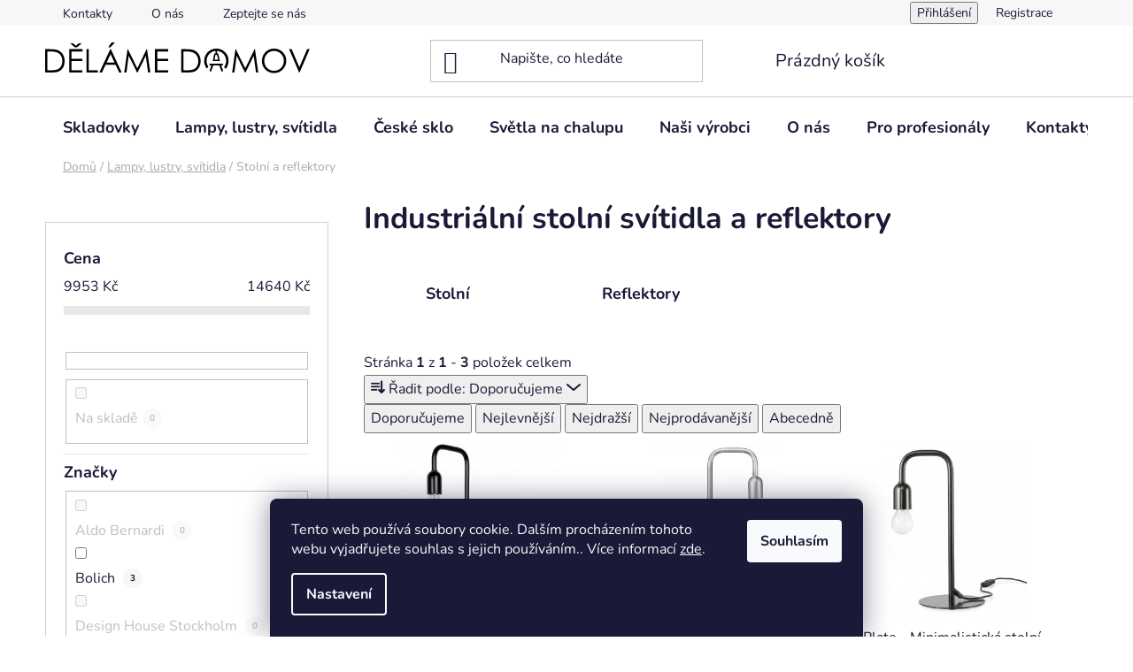

--- FILE ---
content_type: text/html; charset=utf-8
request_url: https://www.delamedomov.cz/industrialni-stolni-svitidla-a-reflektory/?pv305=1988
body_size: 23837
content:
<!doctype html><html lang="cs" dir="ltr" class="header-background-light external-fonts-loaded"><head><meta charset="utf-8" /><meta name="viewport" content="width=device-width,initial-scale=1" /><title>Stolní svítidla a reflektory - Dělámedomov.cz</title><link rel="preconnect" href="https://cdn.myshoptet.com" /><link rel="dns-prefetch" href="https://cdn.myshoptet.com" /><link rel="preload" href="https://cdn.myshoptet.com/prj/dist/master/cms/libs/jquery/jquery-1.11.3.min.js" as="script" /><link href="https://cdn.myshoptet.com/prj/dist/master/cms/templates/frontend_templates/shared/css/font-face/nunito.css" rel="stylesheet"><link href="https://cdn.myshoptet.com/prj/dist/master/shop/dist/font-shoptet-13.css.3c47e30adfa2e9e2683b.css" rel="stylesheet"><script>
dataLayer = [];
dataLayer.push({'shoptet' : {
    "pageId": 728,
    "pageType": "category",
    "currency": "CZK",
    "currencyInfo": {
        "decimalSeparator": ",",
        "exchangeRate": 1,
        "priceDecimalPlaces": 2,
        "symbol": "K\u010d",
        "symbolLeft": 0,
        "thousandSeparator": " "
    },
    "language": "cs",
    "projectId": 415175,
    "category": {
        "guid": "1da06f7c-6494-11eb-aaaf-b8ca3a6063f8",
        "path": "Lampy, lustry a sv\u00edtidla | Industri\u00e1ln\u00ed stoln\u00ed sv\u00edtidla a reflektory",
        "parentCategoryGuid": "94383d8e-990f-11eb-ac23-ac1f6b0076ec"
    },
    "cartInfo": {
        "id": null,
        "freeShipping": false,
        "freeShippingFrom": null,
        "leftToFreeGift": {
            "formattedPrice": "0 K\u010d",
            "priceLeft": 0
        },
        "freeGift": false,
        "leftToFreeShipping": {
            "priceLeft": null,
            "dependOnRegion": null,
            "formattedPrice": null
        },
        "discountCoupon": [],
        "getNoBillingShippingPrice": {
            "withoutVat": 0,
            "vat": 0,
            "withVat": 0
        },
        "cartItems": [],
        "taxMode": "ORDINARY"
    },
    "cart": [],
    "customer": {
        "priceRatio": 1,
        "priceListId": 1,
        "groupId": null,
        "registered": false,
        "mainAccount": false
    }
}});
dataLayer.push({'cookie_consent' : {
    "marketing": "denied",
    "analytics": "denied"
}});
document.addEventListener('DOMContentLoaded', function() {
    shoptet.consent.onAccept(function(agreements) {
        if (agreements.length == 0) {
            return;
        }
        dataLayer.push({
            'cookie_consent' : {
                'marketing' : (agreements.includes(shoptet.config.cookiesConsentOptPersonalisation)
                    ? 'granted' : 'denied'),
                'analytics': (agreements.includes(shoptet.config.cookiesConsentOptAnalytics)
                    ? 'granted' : 'denied')
            },
            'event': 'cookie_consent'
        });
    });
});
</script>
<meta property="og:type" content="website"><meta property="og:site_name" content="delamedomov.cz"><meta property="og:url" content="https://www.delamedomov.cz/industrialni-stolni-svitidla-a-reflektory/?pv305=1988"><meta property="og:title" content="Stolní svítidla a reflektory - Dělámedomov.cz"><meta name="author" content="Dělámedomov.cz"><meta name="web_author" content="Shoptet.cz"><meta name="dcterms.rightsHolder" content="www.delamedomov.cz"><meta name="robots" content="index,follow"><meta property="og:image" content="https://www.delamedomov.cz/user/categories/orig/fulda_tisch.jpg"><meta property="og:description" content="Industriální stolní svítidla a reflektory s textilním kabelem. Vyberte si vlastní barvu laku. Perfektní design, excelentní kvalita a tradiční ruční výroba"><meta name="description" content="Industriální stolní svítidla a reflektory s textilním kabelem. Vyberte si vlastní barvu laku. Perfektní design, excelentní kvalita a tradiční ruční výroba"><style>:root {--color-primary: #34696d;--color-primary-h: 184;--color-primary-s: 35%;--color-primary-l: 32%;--color-primary-hover: #006f9b;--color-primary-hover-h: 197;--color-primary-hover-s: 100%;--color-primary-hover-l: 30%;--color-secondary: #41946A;--color-secondary-h: 150;--color-secondary-s: 39%;--color-secondary-l: 42%;--color-secondary-hover: #087F44;--color-secondary-hover-h: 150;--color-secondary-hover-s: 88%;--color-secondary-hover-l: 26%;--color-tertiary: #34ff34;--color-tertiary-h: 120;--color-tertiary-s: 100%;--color-tertiary-l: 60%;--color-tertiary-hover: #32cb00;--color-tertiary-hover-h: 105;--color-tertiary-hover-s: 100%;--color-tertiary-hover-l: 40%;--color-header-background: #ffffff;--template-font: "Nunito";--template-headings-font: "Nunito";--header-background-url: url("[data-uri]");--cookies-notice-background: #1A1937;--cookies-notice-color: #F8FAFB;--cookies-notice-button-hover: #f5f5f5;--cookies-notice-link-hover: #27263f;--templates-update-management-preview-mode-content: "Náhled aktualizací šablony je aktivní pro váš prohlížeč."}</style>
    
    <link href="https://cdn.myshoptet.com/prj/dist/master/shop/dist/main-13.less.fdb02770e668ba5a70b5.css" rel="stylesheet" />
    
    <script>var shoptet = shoptet || {};</script>
    <script src="https://cdn.myshoptet.com/prj/dist/master/shop/dist/main-3g-header.js.05f199e7fd2450312de2.js"></script>
<!-- User include --><!-- api 427(81) html code header -->
<link rel="stylesheet" href="https://cdn.myshoptet.com/usr/api2.dklab.cz/user/documents/_doplnky/instagram/415175/8/415175_8.css" type="text/css" /><style>
        :root {
            --dklab-instagram-header-color: #000000;  
            --dklab-instagram-header-background: #DDDDDD;  
            --dklab-instagram-font-weight: 400;
            --dklab-instagram-font-size: 120%;
            --dklab-instagram-logoUrl: url(https://cdn.myshoptet.com/usr/api2.dklab.cz/user/documents/_doplnky/instagram/img/logo-duha.png); 
            --dklab-instagram-logo-size-width: 25px;
            --dklab-instagram-logo-size-height: 25px;                        
            --dklab-instagram-hover-content: "\e902";                        
            --dklab-instagram-padding: 0px;                        
            --dklab-instagram-border-color: #888888;
            
        }
        </style>
<!-- service 421(75) html code header -->
<style>
body:not(.template-07):not(.template-09):not(.template-10):not(.template-11):not(.template-12):not(.template-13):not(.template-14) #return-to-top i::before {content: 'a';}
#return-to-top i:before {content: '\e911';}
#return-to-top {
z-index: 99999999;
    position: fixed;
    bottom: 45px;
    right: 20px;
background: rgba(0, 0, 0, 0.7);
    width: 50px;
    height: 50px;
    display: block;
    text-decoration: none;
    -webkit-border-radius: 35px;
    -moz-border-radius: 35px;
    border-radius: 35px;
    display: none;
    -webkit-transition: all 0.3s linear;
    -moz-transition: all 0.3s ease;
    -ms-transition: all 0.3s ease;
    -o-transition: all 0.3s ease;
    transition: all 0.3s ease;
}
#return-to-top i {color: #fff;margin: -10px 0 0 -10px;position: relative;left: 50%;top: 50%;font-size: 19px;-webkit-transition: all 0.3s ease;-moz-transition: all 0.3s ease;-ms-transition: all 0.3s ease;-o-transition: all 0.3s ease;transition: all 0.3s ease;height: 20px;width: 20px;text-align: center;display: block;font-style: normal;}
#return-to-top:hover {
    background: rgba(0, 0, 0, 0.9);
}
#return-to-top:hover i {
    color: #fff;
}
.icon-chevron-up::before {
font-weight: bold;
}
.ordering-process #return-to-top{display: none !important;}
</style>
<!-- service 427(81) html code header -->
<link rel="stylesheet" href="https://cdn.myshoptet.com/usr/api2.dklab.cz/user/documents/_doplnky/instagram/font/instagramplus.css" type="text/css" />

<!-- service 417(71) html code header -->
<style>
@media screen and (max-width: 767px) {
body.sticky-mobile:not(.paxio-merkur):not(.venus) .dropdown {display: none !important;}
body.sticky-mobile:not(.paxio-merkur):not(.venus) .languagesMenu{right: 98px; position: absolute;}
body.sticky-mobile:not(.paxio-merkur):not(.venus) .languagesMenu .caret{display: none !important;}
body.sticky-mobile:not(.paxio-merkur):not(.venus) .languagesMenu.open .languagesMenu__content {display: block;right: 0;left: auto;}
.template-12 #header .site-name {max-width: 40% !important;}
}
@media screen and (-ms-high-contrast: active), (-ms-high-contrast: none) {
.template-12 #header {position: fixed; width: 100%;}
.template-12 #content-wrapper.content-wrapper{padding-top: 80px;}
}
.sticky-mobile #header-image{display: none;}
@media screen and (max-width: 640px) {
.template-04.sticky-mobile #header-cart{position: fixed;top: 3px;right: 92px;}
.template-04.sticky-mobile #header-cart::before {font-size: 32px;}
.template-04.sticky-mobile #header-cart strong{display: none;}
}
@media screen and (min-width: 641px) {
.dklabGarnet #main-wrapper {overflow: visible !important;}
}
.dklabGarnet.sticky-mobile #logo img {top: 0 !important;}
@media screen and (min-width: 768px){
.top-navigation-bar .site-name {display: none;}
}
/*NOVÁ VERZE MOBILNÍ HLAVIČKY*/
@media screen and (max-width: 767px){
.scrolled-down body:not(.ordering-process):not(.search-window-visible) .top-navigation-bar {transform: none !important;}
.scrolled-down body:not(.ordering-process):not(.search-window-visible) #header .site-name {transform: none !important;}
.scrolled-down body:not(.ordering-process):not(.search-window-visible) #header .cart-count {transform: none !important;}
.scrolled-down #header {transform: none !important;}

body.template-11.mobile-header-version-1:not(.paxio-merkur):not(.venus) .top-navigation-bar .site-name{display: none !important;}
body.template-11.mobile-header-version-1:not(.paxio-merkur):not(.venus) #header .cart-count {top: -39px !important;position: absolute !important;}
.template-11.sticky-mobile.mobile-header-version-1 .responsive-tools > a[data-target="search"] {visibility: visible;}
.template-12.mobile-header-version-1 #header{position: fixed !important;}
.template-09.mobile-header-version-1.sticky-mobile .top-nav .subnav-left {visibility: visible;}
}

/*Disco*/
@media screen and (min-width: 768px){
.template-13:not(.jupiter) #header, .template-14 #header{position: sticky;top: 0;z-index: 8;}
.template-14.search-window-visible #header{z-index: 9999;}
body.navigation-hovered::before {z-index: 7;}
/*
.template-13 .top-navigation-bar{z-index: 10000;}
.template-13 .popup-widget {z-index: 10001;}
*/
.scrolled .template-13 #header, .scrolled .template-14 #header{box-shadow: 0 2px 10px rgba(0,0,0,0.1);}
.search-focused::before{z-index: 8;}
.top-navigation-bar{z-index: 9;position: relative;}
.paxio-merkur.top-navigation-menu-visible #header .search-form .form-control {z-index: 1;}
.paxio-merkur.top-navigation-menu-visible .search-form::before {z-index: 1;}
.scrolled .popup-widget.cart-widget {position: fixed;top: 68px !important;}

/* MERKUR */
.paxio-merkur.sticky-mobile.template-11 #oblibeneBtn{line-height: 70px !important;}
}


/* VENUS */
@media screen and (min-width: 768px){
.venus.sticky-mobile:not(.ordering-process) #header {position: fixed !important;width: 100%;transform: none !important;translate: none !important;box-shadow: 0 2px 10px rgba(0,0,0,0.1);visibility: visible !important;opacity: 1 !important;}
.venus.sticky-mobile:not(.ordering-process) .overall-wrapper{padding-top: 160px;}
.venus.sticky-mobile.type-index:not(.ordering-process) .overall-wrapper{padding-top: 85px;}
.venus.sticky-mobile:not(.ordering-process) #content-wrapper.content-wrapper {padding-top: 0 !important;}
}
@media screen and (max-width: 767px){
.template-14 .top-navigation-bar > .site-name{display: none !important;}
.template-14 #header .header-top .header-top-wrapper .site-name{margin: 0;}
}
/* JUPITER */
@media screen and (max-width: 767px){
.scrolled-down body.jupiter:not(.ordering-process):not(.search-window-visible) #header .site-name {-webkit-transform: translateX(-50%) !important;transform: translateX(-50%) !important;}
}
@media screen and (min-width: 768px){
.jupiter.sticky-header #header::after{display: none;}
.jupiter.sticky-header #header{position: fixed; top: 0; width: 100%;z-index: 99;}
.jupiter.sticky-header.ordering-process #header{position: relative;}
.jupiter.sticky-header .overall-wrapper{padding-top: 182px;}
.jupiter.sticky-header.ordering-process .overall-wrapper{padding-top: 0;}
.jupiter.sticky-header #header .header-top {height: 80px;}
}
</style>
<!-- project html code header -->
<meta name="p:domain_verify" content="9b453ae2597008959d6f177204eb9a38"/><!--<pinterest link> -->
<meta name="seznam-wmt" content="qZj4FgxmrjbsEyG6cIUn0kJ1JRj8i6AF" />
<link rel="apple-touch-icon" sizes="180x180" href="/user/documents/apple-touch-icon.png">
<link rel="icon" type="image/png" sizes="32x32" href="/user/documents/favicon-32x32.png">
<link rel="icon" type="image/png" sizes="16x16" href="/user/documents/favicon-16x16.png">
<!-- <link rel="manifest" href="/user/documents/site.webmanifest"> -->
<link rel="mask-icon" href="/user/documents/safari-pinned-tab.svg" color="#5bbad5">
<link rel="shortcut icon" href="/user/documents/favicon.ico">
<meta name="msapplication-TileColor" content="#ffc40d">
<meta name="msapplication-config" content="/user/documents/browserconfig.xml">
<meta name="theme-color" content="#ffffff">
<link rel="icon" href="https://www.delamedomov.cz/user/documents/favicon.ico?v=2" />
<link rel="stylesheet" type="text/css" href="/user/documents/custom-css-delamedomov.css">
<style type="text/css">
.order-button-suffix {
    display: none;
}
.stars .star.star-on::before, .stars .star.star-half::before {
    color: gold;
}
.btn.btn-conversion:hover, a.btn.btn-conversion:hover, .btn.btn-cart:hover, a.btn.btn-cart:hover {
    color: #000000;
}
.titulka {
    width: 21%;
    float: left;
    border: 1px solid grey;
    border-radius: 25px;
    padding: 2%;
    text-align: center;
    background: white;
    margin: -10% 2% 1% 2%;
    position: relative;
}
.ifo-historie{
width: 100%;
float: left;
display: flex;
flex-wrap: wrap;
margin-bottom: 2%;
}
.ifo-historie div{
width: 32%;
}
.ifo-historie div:nth-of-type(2){
margin: 0 2%;
}

.news-item {
max-width: 20%;
float: left;
border: 1px solid grey;
margin-bottom: 5%;
border-radius: 25px;
}
.news-item h2 {
text-align: center; 
}
.footer-vyrobci{
margin-top: 25px;
}
.profi-gallery {
    display: grid;
    grid-template-columns: repeat(4, 1fr);
    gap: 24px;
    margin: 3rem 0;
}

.profi-img {
    width: 100%;
    height: auto;
    display: block;
    object-fit: cover;
}

@media only screen and (max-width: 575px) {
  .titulka {
  width:95%;
  margin-top: 2%;
  }
  .titulka-main {
  display:none;
  }
  .kotakty-page {
	width: 100%;
	padding-left: 0px;
	}
  .profi-gallery {
  grid-template-columns: 1fr;
  gap: 16px;
  }
 }
 /* Tablet */
@media (max-width: 991px) {
    .profi-gallery {
        grid-template-columns: repeat(2, 1fr);
    }
}
</style>
<!-- /User include --><link rel="canonical" href="https://www.delamedomov.cz/industrialni-stolni-svitidla-a-reflektory/" />    <!-- Global site tag (gtag.js) - Google Analytics -->
    <script async src="https://www.googletagmanager.com/gtag/js?id=G-61NRK8P16P"></script>
    <script>
        
        window.dataLayer = window.dataLayer || [];
        function gtag(){dataLayer.push(arguments);}
        

                    console.debug('default consent data');

            gtag('consent', 'default', {"ad_storage":"denied","analytics_storage":"denied","ad_user_data":"denied","ad_personalization":"denied","wait_for_update":500});
            dataLayer.push({
                'event': 'default_consent'
            });
        
        gtag('js', new Date());

                gtag('config', 'UA-195549234-1', { 'groups': "UA" });
        
                gtag('config', 'G-61NRK8P16P', {"groups":"GA4","send_page_view":false,"content_group":"category","currency":"CZK","page_language":"cs"});
        
                gtag('config', 'AW-10875818070', {"allow_enhanced_conversions":true});
        
        
        
        
        
                    gtag('event', 'page_view', {"send_to":"GA4","page_language":"cs","content_group":"category","currency":"CZK"});
        
        
        
        
        
        
        
        
        
        
        
        
        
        document.addEventListener('DOMContentLoaded', function() {
            if (typeof shoptet.tracking !== 'undefined') {
                for (var id in shoptet.tracking.bannersList) {
                    gtag('event', 'view_promotion', {
                        "send_to": "UA",
                        "promotions": [
                            {
                                "id": shoptet.tracking.bannersList[id].id,
                                "name": shoptet.tracking.bannersList[id].name,
                                "position": shoptet.tracking.bannersList[id].position
                            }
                        ]
                    });
                }
            }

            shoptet.consent.onAccept(function(agreements) {
                if (agreements.length !== 0) {
                    console.debug('gtag consent accept');
                    var gtagConsentPayload =  {
                        'ad_storage': agreements.includes(shoptet.config.cookiesConsentOptPersonalisation)
                            ? 'granted' : 'denied',
                        'analytics_storage': agreements.includes(shoptet.config.cookiesConsentOptAnalytics)
                            ? 'granted' : 'denied',
                                                                                                'ad_user_data': agreements.includes(shoptet.config.cookiesConsentOptPersonalisation)
                            ? 'granted' : 'denied',
                        'ad_personalization': agreements.includes(shoptet.config.cookiesConsentOptPersonalisation)
                            ? 'granted' : 'denied',
                        };
                    console.debug('update consent data', gtagConsentPayload);
                    gtag('consent', 'update', gtagConsentPayload);
                    dataLayer.push(
                        { 'event': 'update_consent' }
                    );
                }
            });
        });
    </script>
</head><body class="desktop id-728 in-industrialni-stolni-svitidla-a-reflektory template-13 type-category multiple-columns-body columns-3 smart-labels-active ums_forms_redesign--off ums_a11y_category_page--on ums_discussion_rating_forms--off ums_flags_display_unification--on ums_a11y_login--on mobile-header-version-0"><noscript>
    <style>
        #header {
            padding-top: 0;
            position: relative !important;
            top: 0;
        }
        .header-navigation {
            position: relative !important;
        }
        .overall-wrapper {
            margin: 0 !important;
        }
        body:not(.ready) {
            visibility: visible !important;
        }
    </style>
    <div class="no-javascript">
        <div class="no-javascript__title">Musíte změnit nastavení vašeho prohlížeče</div>
        <div class="no-javascript__text">Podívejte se na: <a href="https://www.google.com/support/bin/answer.py?answer=23852">Jak povolit JavaScript ve vašem prohlížeči</a>.</div>
        <div class="no-javascript__text">Pokud používáte software na blokování reklam, může být nutné povolit JavaScript z této stránky.</div>
        <div class="no-javascript__text">Děkujeme.</div>
    </div>
</noscript>

        <div id="fb-root"></div>
        <script>
            window.fbAsyncInit = function() {
                FB.init({
//                    appId            : 'your-app-id',
                    autoLogAppEvents : true,
                    xfbml            : true,
                    version          : 'v19.0'
                });
            };
        </script>
        <script async defer crossorigin="anonymous" src="https://connect.facebook.net/cs_CZ/sdk.js"></script>    <div class="siteCookies siteCookies--bottom siteCookies--dark js-siteCookies" role="dialog" data-testid="cookiesPopup" data-nosnippet>
        <div class="siteCookies__form">
            <div class="siteCookies__content">
                <div class="siteCookies__text">
                    Tento web používá soubory cookie. Dalším procházením tohoto webu vyjadřujete souhlas s jejich používáním.. Více informací <a href="http://www.delamedomov.cz/podminky-ochrany-osobnich-udaju/" target="\">zde</a>.
                </div>
                <p class="siteCookies__links">
                    <button class="siteCookies__link js-cookies-settings" aria-label="Nastavení cookies" data-testid="cookiesSettings">Nastavení</button>
                </p>
            </div>
            <div class="siteCookies__buttonWrap">
                                <button class="siteCookies__button js-cookiesConsentSubmit" value="all" aria-label="Přijmout cookies" data-testid="buttonCookiesAccept">Souhlasím</button>
            </div>
        </div>
        <script>
            document.addEventListener("DOMContentLoaded", () => {
                const siteCookies = document.querySelector('.js-siteCookies');
                document.addEventListener("scroll", shoptet.common.throttle(() => {
                    const st = document.documentElement.scrollTop;
                    if (st > 1) {
                        siteCookies.classList.add('siteCookies--scrolled');
                    } else {
                        siteCookies.classList.remove('siteCookies--scrolled');
                    }
                }, 100));
            });
        </script>
    </div>
<a href="#content" class="skip-link sr-only">Přejít na obsah</a><div class="overall-wrapper"><div class="user-action"><div class="container">
    <div class="user-action-in">
                    <div id="login" class="user-action-login popup-widget login-widget" role="dialog" aria-labelledby="loginHeading">
        <div class="popup-widget-inner">
                            <h2 id="loginHeading">Přihlášení k vašemu účtu</h2><div id="customerLogin"><form action="/action/Customer/Login/" method="post" id="formLoginIncluded" class="csrf-enabled formLogin" data-testid="formLogin"><input type="hidden" name="referer" value="" /><div class="form-group"><div class="input-wrapper email js-validated-element-wrapper no-label"><input type="email" name="email" class="form-control" autofocus placeholder="E-mailová adresa (např. jan@novak.cz)" data-testid="inputEmail" autocomplete="email" required /></div></div><div class="form-group"><div class="input-wrapper password js-validated-element-wrapper no-label"><input type="password" name="password" class="form-control" placeholder="Heslo" data-testid="inputPassword" autocomplete="current-password" required /><span class="no-display">Nemůžete vyplnit toto pole</span><input type="text" name="surname" value="" class="no-display" /></div></div><div class="form-group"><div class="login-wrapper"><button type="submit" class="btn btn-secondary btn-text btn-login" data-testid="buttonSubmit">Přihlásit se</button><div class="password-helper"><a href="/registrace/" data-testid="signup" rel="nofollow">Nová registrace</a><a href="/klient/zapomenute-heslo/" rel="nofollow">Zapomenuté heslo</a></div></div></div></form>
</div>                    </div>
    </div>

                <div id="cart-widget" class="user-action-cart popup-widget cart-widget loader-wrapper" data-testid="popupCartWidget" role="dialog" aria-hidden="true">
            <div class="popup-widget-inner cart-widget-inner place-cart-here">
                <div class="loader-overlay">
                    <div class="loader"></div>
                </div>
            </div>
        </div>
    </div>
</div>
</div><div class="top-navigation-bar" data-testid="topNavigationBar">

    <div class="container">

                            <div class="top-navigation-menu">
                <ul class="top-navigation-bar-menu">
                                            <li class="top-navigation-menu-item-893">
                            <a href="/kontakty/" title="Kontakty">Kontakty</a>
                        </li>
                                            <li class="top-navigation-menu-item-27">
                            <a href="/o-nas/" title="Naše cesta k designovým světlům">O nás</a>
                        </li>
                                            <li class="top-navigation-menu-item-29">
                            <a href="/kontakt-form/" title="Zeptejte se nás">Zeptejte se nás</a>
                        </li>
                                    </ul>
                <div class="top-navigation-menu-trigger">Více</div>
                <ul class="top-navigation-bar-menu-helper"></ul>
            </div>
        
        <div class="top-navigation-tools">
                        <button class="top-nav-button top-nav-button-login toggle-window" type="button" data-target="login" aria-haspopup="dialog" aria-controls="login" aria-expanded="false" data-testid="signin"><span>Přihlášení</span></button>
    <a href="/registrace/" class="top-nav-button top-nav-button-register" data-testid="headerSignup">Registrace</a>
        </div>

    </div>

</div>
<header id="header">
        <div class="header-top">
            <div class="container navigation-wrapper header-top-wrapper">
                <div class="site-name"><a href="/" data-testid="linkWebsiteLogo"><img src="https://cdn.myshoptet.com/usr/www.delamedomov.cz/user/logos/2022_logo-final-21.svg" alt="Dělámedomov.cz" fetchpriority="low" /></a></div>                <div class="search" itemscope itemtype="https://schema.org/WebSite">
                    <meta itemprop="headline" content="Industriální stolní svítidla a reflektory"/><meta itemprop="url" content="https://www.delamedomov.cz"/><meta itemprop="text" content="Industriální stolní svítidla a reflektory s textilním kabelem. Vyberte si vlastní barvu laku. Perfektní design, excelentní kvalita a tradiční ruční výroba"/>                    <form action="/action/ProductSearch/prepareString/" method="post"
    id="formSearchForm" class="search-form compact-form js-search-main"
    itemprop="potentialAction" itemscope itemtype="https://schema.org/SearchAction" data-testid="searchForm">
    <fieldset>
        <meta itemprop="target"
            content="https://www.delamedomov.cz/vyhledavani/?string={string}"/>
        <input type="hidden" name="language" value="cs"/>
        
            
    <span class="search-input-icon" aria-hidden="true"></span>

<input
    type="search"
    name="string"
        class="query-input form-control search-input js-search-input"
    placeholder="Napište, co hledáte"
    autocomplete="off"
    required
    itemprop="query-input"
    aria-label="Vyhledávání"
    data-testid="searchInput"
>
            <button type="submit" class="btn btn-default search-button" data-testid="searchBtn">Hledat</button>
        
    </fieldset>
</form>
                </div>
                <div class="navigation-buttons">
                    <a href="#" class="toggle-window" data-target="search" data-testid="linkSearchIcon"><span class="sr-only">Hledat</span></a>
                        
    <a href="/kosik/" class="btn btn-icon toggle-window cart-count" data-target="cart" data-hover="true" data-redirect="true" data-testid="headerCart" rel="nofollow" aria-haspopup="dialog" aria-expanded="false" aria-controls="cart-widget">
        
                <span class="sr-only">Nákupní košík</span>
        
            <span class="cart-price visible-lg-inline-block" data-testid="headerCartPrice">
                                    Prázdný košík                            </span>
        
    
            </a>
                    <a href="#" class="toggle-window" data-target="navigation" data-testid="hamburgerMenu"></a>
                </div>
            </div>
        </div>
        <div class="header-bottom">
            <div class="container navigation-wrapper header-bottom-wrapper js-navigation-container">
                <nav id="navigation" aria-label="Hlavní menu" data-collapsible="true"><div class="navigation-in menu"><ul class="menu-level-1" role="menubar" data-testid="headerMenuItems"><li class="menu-item-1541" role="none"><a href="/skladovky/" data-testid="headerMenuItem" role="menuitem" aria-expanded="false"><b>Skladovky</b></a></li>
<li class="menu-item-854 ext" role="none"><a href="/industrialni-svitidla/" data-testid="headerMenuItem" role="menuitem" aria-haspopup="true" aria-expanded="false"><b>Lampy, lustry, svítidla</b><span class="submenu-arrow"></span></a><ul class="menu-level-2" aria-label="Lampy, lustry, svítidla" tabindex="-1" role="menu"><li class="menu-item-809 has-third-level" role="none"><a href="/stropni-industrialni-svitidla/" class="menu-image" data-testid="headerMenuItem" tabindex="-1" aria-hidden="true"><img src="data:image/svg+xml,%3Csvg%20width%3D%22140%22%20height%3D%22100%22%20xmlns%3D%22http%3A%2F%2Fwww.w3.org%2F2000%2Fsvg%22%3E%3C%2Fsvg%3E" alt="" aria-hidden="true" width="140" height="100"  data-src="https://cdn.myshoptet.com/usr/www.delamedomov.cz/user/categories/thumb/porcel__nov___sv__tidlo_contrast_edenryd_crystal.jpg" fetchpriority="low" /></a><div><a href="/stropni-industrialni-svitidla/" data-testid="headerMenuItem" role="menuitem"><span>Stropní</span></a>
                                                    <ul class="menu-level-3" role="menu">
                                                                    <li class="menu-item-950" role="none">
                                        <a href="/stropni-industrialni-svitidla-bez-ramene/" data-testid="headerMenuItem" role="menuitem">
                                            Přisazená</a>,                                    </li>
                                                                    <li class="menu-item-839" role="none">
                                        <a href="/vestavna-industrialni-svitidla/" data-testid="headerMenuItem" role="menuitem">
                                            Vestavná</a>                                    </li>
                                                            </ul>
                        </div></li><li class="menu-item-710 has-third-level" role="none"><a href="/nastenna-industrialni-svitidla/" class="menu-image" data-testid="headerMenuItem" tabindex="-1" aria-hidden="true"><img src="data:image/svg+xml,%3Csvg%20width%3D%22140%22%20height%3D%22100%22%20xmlns%3D%22http%3A%2F%2Fwww.w3.org%2F2000%2Fsvg%22%3E%3C%2Fsvg%3E" alt="" aria-hidden="true" width="140" height="100"  data-src="https://cdn.myshoptet.com/usr/www.delamedomov.cz/user/categories/thumb/100630_n__st__nn___sv__tidlo_halfshade_rozsv__ceno.jpg" fetchpriority="low" /></a><div><a href="/nastenna-industrialni-svitidla/" data-testid="headerMenuItem" role="menuitem"><span>Nástěnná</span></a>
                                                    <ul class="menu-level-3" role="menu">
                                                                    <li class="menu-item-944" role="none">
                                        <a href="/industrialni-nastenna-svitidla-na-zdi/" data-testid="headerMenuItem" role="menuitem">
                                            Přímo na zdi</a>,                                    </li>
                                                                    <li class="menu-item-947" role="none">
                                        <a href="/industrialni-nastenna-svitidla-rameno/" data-testid="headerMenuItem" role="menuitem">
                                            S ramenem</a>,                                    </li>
                                                                    <li class="menu-item-965" role="none">
                                        <a href="/industrialni-nastenna-kloubova-svitidla/" data-testid="headerMenuItem" role="menuitem">
                                            S kloubem</a>,                                    </li>
                                                                    <li class="menu-item-1257" role="none">
                                        <a href="/bodovky/" data-testid="headerMenuItem" role="menuitem">
                                            Bodovky</a>                                    </li>
                                                            </ul>
                        </div></li><li class="menu-item-731 has-third-level" role="none"><a href="/zavesna-industrialni-svitidla/" class="menu-image" data-testid="headerMenuItem" tabindex="-1" aria-hidden="true"><img src="data:image/svg+xml,%3Csvg%20width%3D%22140%22%20height%3D%22100%22%20xmlns%3D%22http%3A%2F%2Fwww.w3.org%2F2000%2Fsvg%22%3E%3C%2Fsvg%3E" alt="" aria-hidden="true" width="140" height="100"  data-src="https://cdn.myshoptet.com/usr/www.delamedomov.cz/user/categories/thumb/ke_erfurt_blau.jpg" fetchpriority="low" /></a><div><a href="/zavesna-industrialni-svitidla/" data-testid="headerMenuItem" role="menuitem"><span>Závěsná</span></a>
                                                    <ul class="menu-level-3" role="menu">
                                                                    <li class="menu-item-1530" role="none">
                                        <a href="/lustry/" data-testid="headerMenuItem" role="menuitem">
                                            Lustry</a>,                                    </li>
                                                                    <li class="menu-item-929" role="none">
                                        <a href="/industrialni-svitidla-zavesena-na-kabelu/" data-testid="headerMenuItem" role="menuitem">
                                            Na kabelu</a>,                                    </li>
                                                                    <li class="menu-item-932" role="none">
                                        <a href="/industrialni-svitidla-zavesena-na-retizku/" data-testid="headerMenuItem" role="menuitem">
                                            Na řetízku</a>,                                    </li>
                                                                    <li class="menu-item-797" role="none">
                                        <a href="/liniova-industrialni-svitidla/" data-testid="headerMenuItem" role="menuitem">
                                            Zavěšení v řadě</a>                                    </li>
                                                            </ul>
                        </div></li><li class="menu-item-941 has-third-level" role="none"><a href="/stropni-industrialni-svitidla-s-ramenem/" class="menu-image" data-testid="headerMenuItem" tabindex="-1" aria-hidden="true"><img src="data:image/svg+xml,%3Csvg%20width%3D%22140%22%20height%3D%22100%22%20xmlns%3D%22http%3A%2F%2Fwww.w3.org%2F2000%2Fsvg%22%3E%3C%2Fsvg%3E" alt="" aria-hidden="true" width="140" height="100"  data-src="https://cdn.myshoptet.com/usr/www.delamedomov.cz/user/categories/thumb/potsdam_mosaz.jpg" fetchpriority="low" /></a><div><a href="/stropni-industrialni-svitidla-s-ramenem/" data-testid="headerMenuItem" role="menuitem"><span>Lustry</span></a>
                                                    <ul class="menu-level-3" role="menu">
                                                                    <li class="menu-item-803" role="none">
                                        <a href="/kolekce-mannheim/" data-testid="headerMenuItem" role="menuitem">
                                            Mannheim</a>,                                    </li>
                                                                    <li class="menu-item-1214" role="none">
                                        <a href="/sklenene-lustry-triplex-z-foukaneho-skla/" data-testid="headerMenuItem" role="menuitem">
                                            Triplex skleněné lustry</a>                                    </li>
                                                            </ul>
                        </div></li><li class="menu-item-728 has-third-level active" role="none"><a href="/industrialni-stolni-svitidla-a-reflektory/" class="menu-image" data-testid="headerMenuItem" tabindex="-1" aria-hidden="true"><img src="data:image/svg+xml,%3Csvg%20width%3D%22140%22%20height%3D%22100%22%20xmlns%3D%22http%3A%2F%2Fwww.w3.org%2F2000%2Fsvg%22%3E%3C%2Fsvg%3E" alt="" aria-hidden="true" width="140" height="100"  data-src="https://cdn.myshoptet.com/usr/www.delamedomov.cz/user/categories/thumb/fulda_tisch.jpg" fetchpriority="low" /></a><div><a href="/industrialni-stolni-svitidla-a-reflektory/" data-testid="headerMenuItem" role="menuitem"><span>Stolní a reflektory</span></a>
                                                    <ul class="menu-level-3" role="menu">
                                                                    <li class="menu-item-977" role="none">
                                        <a href="/industrialni-stolni-svitidla/" data-testid="headerMenuItem" role="menuitem">
                                            Stolní</a>,                                    </li>
                                                                    <li class="menu-item-983" role="none">
                                        <a href="/industrialni-reflektory/" data-testid="headerMenuItem" role="menuitem">
                                            Reflektory</a>                                    </li>
                                                            </ul>
                        </div></li><li class="menu-item-815 has-third-level" role="none"><a href="/stojaci-industrialni-svitidla/" class="menu-image" data-testid="headerMenuItem" tabindex="-1" aria-hidden="true"><img src="data:image/svg+xml,%3Csvg%20width%3D%22140%22%20height%3D%22100%22%20xmlns%3D%22http%3A%2F%2Fwww.w3.org%2F2000%2Fsvg%22%3E%3C%2Fsvg%3E" alt="" aria-hidden="true" width="140" height="100"  data-src="https://cdn.myshoptet.com/usr/www.delamedomov.cz/user/categories/thumb/hamburg_gelenk_stand.jpg" fetchpriority="low" /></a><div><a href="/stojaci-industrialni-svitidla/" data-testid="headerMenuItem" role="menuitem"><span>Stojací</span></a>
                                                    <ul class="menu-level-3" role="menu">
                                                                    <li class="menu-item-968" role="none">
                                        <a href="/stojaci-interierove-lampy/" data-testid="headerMenuItem" role="menuitem">
                                            Interiérové</a>,                                    </li>
                                                                    <li class="menu-item-971" role="none">
                                        <a href="/stojaci-venkovni-lampy/" data-testid="headerMenuItem" role="menuitem">
                                            Zahradní</a>                                    </li>
                                                            </ul>
                        </div></li><li class="menu-item-773 has-third-level" role="none"><a href="/venkovni-industrialni-svitidla/" class="menu-image" data-testid="headerMenuItem" tabindex="-1" aria-hidden="true"><img src="data:image/svg+xml,%3Csvg%20width%3D%22140%22%20height%3D%22100%22%20xmlns%3D%22http%3A%2F%2Fwww.w3.org%2F2000%2Fsvg%22%3E%3C%2Fsvg%3E" alt="" aria-hidden="true" width="140" height="100"  data-src="https://cdn.myshoptet.com/usr/www.delamedomov.cz/user/categories/thumb/165252_kulat___sv__tidlo_z_lit__ho_hlin__ku.jpg" fetchpriority="low" /></a><div><a href="/venkovni-industrialni-svitidla/" data-testid="headerMenuItem" role="menuitem"><span>Venkovní</span></a>
                                                    <ul class="menu-level-3" role="menu">
                                                                    <li class="menu-item-959" role="none">
                                        <a href="/venkovni-zavesna-industrialni-svitidla/" data-testid="headerMenuItem" role="menuitem">
                                            Závěsná</a>,                                    </li>
                                                                    <li class="menu-item-962" role="none">
                                        <a href="/venkovni-stropni-industrialni-svitidla/" data-testid="headerMenuItem" role="menuitem">
                                            Stropní</a>,                                    </li>
                                                                    <li class="menu-item-956" role="none">
                                        <a href="/venkovni-nastenna-industrialni-svitidla/" data-testid="headerMenuItem" role="menuitem">
                                            Nástěnná</a>,                                    </li>
                                                                    <li class="menu-item-974" role="none">
                                        <a href="/venkovni-stojaci-industrialni-svitidla/" data-testid="headerMenuItem" role="menuitem">
                                            Zahradní</a>                                    </li>
                                                            </ul>
                        </div></li><li class="menu-item-1163 has-third-level" role="none"><a href="/kolekce-industrialnich-svitidel/" class="menu-image" data-testid="headerMenuItem" tabindex="-1" aria-hidden="true"><img src="data:image/svg+xml,%3Csvg%20width%3D%22140%22%20height%3D%22100%22%20xmlns%3D%22http%3A%2F%2Fwww.w3.org%2F2000%2Fsvg%22%3E%3C%2Fsvg%3E" alt="" aria-hidden="true" width="140" height="100"  data-src="https://cdn.myshoptet.com/usr/www.delamedomov.cz/user/categories/thumb/bolich-barvy.jpg" fetchpriority="low" /></a><div><a href="/kolekce-industrialnich-svitidel/" data-testid="headerMenuItem" role="menuitem"><span>Kolekce</span></a>
                                                    <ul class="menu-level-3" role="menu">
                                                                    <li class="menu-item-1546" role="none">
                                        <a href="/porcelanova-svetla-lindner-lisilux/" data-testid="headerMenuItem" role="menuitem">
                                            Porcelánová světla Lindner LISILUX</a>,                                    </li>
                                                                    <li class="menu-item-1248" role="none">
                                        <a href="/kombinovatelna-svetla-minimal/" data-testid="headerMenuItem" role="menuitem">
                                            Kombinace MINIMAL</a>,                                    </li>
                                                                    <li class="menu-item-1251" role="none">
                                        <a href="/kombinovatelna-svetla-medium/" data-testid="headerMenuItem" role="menuitem">
                                            Kombinace MEDIUM</a>,                                    </li>
                                                                    <li class="menu-item-1525" role="none">
                                        <a href="/kolekce-mannheim-2/" data-testid="headerMenuItem" role="menuitem">
                                            Mannheim</a>,                                    </li>
                                                                    <li class="menu-item-788" role="none">
                                        <a href="/kolekce-ebolicht/" data-testid="headerMenuItem" role="menuitem">
                                            EBOLICHT</a>,                                    </li>
                                                                    <li class="menu-item-1528" role="none">
                                        <a href="/coolicon-kolekce/" data-testid="headerMenuItem" role="menuitem">
                                            Coolicon smaltované lampy</a>,                                    </li>
                                                                    <li class="menu-item-845" role="none">
                                        <a href="/kolekce-50/" data-testid="headerMenuItem" role="menuitem">
                                            50</a>,                                    </li>
                                                                    <li class="menu-item-849" role="none">
                                        <a href="/kolekce-ebo/" data-testid="headerMenuItem" role="menuitem">
                                            ebo</a>,                                    </li>
                                                                    <li class="menu-item-827" role="none">
                                        <a href="/kolekce-formb/" data-testid="headerMenuItem" role="menuitem">
                                            FORM B</a>                                    </li>
                                                            </ul>
                        </div></li><li class="menu-item-1362" role="none"><a href="/svitidla-do-sauny/" class="menu-image" data-testid="headerMenuItem" tabindex="-1" aria-hidden="true"><img src="data:image/svg+xml,%3Csvg%20width%3D%22140%22%20height%3D%22100%22%20xmlns%3D%22http%3A%2F%2Fwww.w3.org%2F2000%2Fsvg%22%3E%3C%2Fsvg%3E" alt="" aria-hidden="true" width="140" height="100"  data-src="https://cdn.myshoptet.com/usr/www.delamedomov.cz/user/categories/thumb/101086_lisilux_porcel__nov___sv__tlo_do_sauny_s___irou_krytkou.jpg" fetchpriority="low" /></a><div><a href="/svitidla-do-sauny/" data-testid="headerMenuItem" role="menuitem"><span>Svítidla do sauny</span></a>
                        </div></li><li class="menu-item-902" role="none"><a href="/lindner/" class="menu-image" data-testid="headerMenuItem" tabindex="-1" aria-hidden="true"><img src="data:image/svg+xml,%3Csvg%20width%3D%22140%22%20height%3D%22100%22%20xmlns%3D%22http%3A%2F%2Fwww.w3.org%2F2000%2Fsvg%22%3E%3C%2Fsvg%3E" alt="" aria-hidden="true" width="140" height="100"  data-src="https://cdn.myshoptet.com/usr/www.delamedomov.cz/user/categories/thumb/100794_lisilux_stropn___sv__tidlo.jpg" fetchpriority="low" /></a><div><a href="/lindner/" data-testid="headerMenuItem" role="menuitem"><span>Světla na chalupu</span></a>
                        </div></li><li class="menu-item-1511" role="none"><a href="/svetla-do-koupelny/" class="menu-image" data-testid="headerMenuItem" tabindex="-1" aria-hidden="true"><img src="data:image/svg+xml,%3Csvg%20width%3D%22140%22%20height%3D%22100%22%20xmlns%3D%22http%3A%2F%2Fwww.w3.org%2F2000%2Fsvg%22%3E%3C%2Fsvg%3E" alt="" aria-hidden="true" width="140" height="100"  data-src="https://cdn.myshoptet.com/usr/www.delamedomov.cz/user/categories/thumb/porcel__nov___sv__tidlo_ohm_100-110_-_sauna.jpg" fetchpriority="low" /></a><div><a href="/svetla-do-koupelny/" data-testid="headerMenuItem" role="menuitem"><span>Světla do koupelny</span></a>
                        </div></li><li class="menu-item-905" role="none"><a href="/nahradni-dily/" class="menu-image" data-testid="headerMenuItem" tabindex="-1" aria-hidden="true"><img src="data:image/svg+xml,%3Csvg%20width%3D%22140%22%20height%3D%22100%22%20xmlns%3D%22http%3A%2F%2Fwww.w3.org%2F2000%2Fsvg%22%3E%3C%2Fsvg%3E" alt="" aria-hidden="true" width="140" height="100"  data-src="https://cdn.myshoptet.com/usr/www.delamedomov.cz/user/categories/thumb/100857_-___erven___prodlu__ovac___kabel__thpg.jpg" fetchpriority="low" /></a><div><a href="/nahradni-dily/" data-testid="headerMenuItem" role="menuitem"><span>Příslušenství a náhradní díly</span></a>
                        </div></li></ul></li>
<li class="menu-item-1004 ext" role="none"><a href="/ceske-sklo/" data-testid="headerMenuItem" role="menuitem" aria-haspopup="true" aria-expanded="false"><b>České sklo</b><span class="submenu-arrow"></span></a><ul class="menu-level-2" aria-label="České sklo" tabindex="-1" role="menu"><li class="menu-item-1022 has-third-level" role="none"><a href="/sklenky/" class="menu-image" data-testid="headerMenuItem" tabindex="-1" aria-hidden="true"><img src="data:image/svg+xml,%3Csvg%20width%3D%22140%22%20height%3D%22100%22%20xmlns%3D%22http%3A%2F%2Fwww.w3.org%2F2000%2Fsvg%22%3E%3C%2Fsvg%3E" alt="" aria-hidden="true" width="140" height="100"  data-src="https://cdn.myshoptet.com/usr/www.delamedomov.cz/user/categories/thumb/twist_sklelnka.png" fetchpriority="low" /></a><div><a href="/sklenky/" data-testid="headerMenuItem" role="menuitem"><span>Sklenky</span></a>
                                                    <ul class="menu-level-3" role="menu">
                                                                    <li class="menu-item-1040" role="none">
                                        <a href="/champagne/" data-testid="headerMenuItem" role="menuitem">
                                            Champagne</a>,                                    </li>
                                                                    <li class="menu-item-1043" role="none">
                                        <a href="/bile-vino/" data-testid="headerMenuItem" role="menuitem">
                                            Bílé víno</a>,                                    </li>
                                                                    <li class="menu-item-1046" role="none">
                                        <a href="/cervene-vino/" data-testid="headerMenuItem" role="menuitem">
                                            Červené víno</a>,                                    </li>
                                                                    <li class="menu-item-1082" role="none">
                                        <a href="/pivo/" data-testid="headerMenuItem" role="menuitem">
                                            Pivo</a>,                                    </li>
                                                                    <li class="menu-item-1061" role="none">
                                        <a href="/stamprlata/" data-testid="headerMenuItem" role="menuitem">
                                            Štamprlata</a>,                                    </li>
                                                                    <li class="menu-item-1028" role="none">
                                        <a href="/whisky/" data-testid="headerMenuItem" role="menuitem">
                                            Whisky</a>,                                    </li>
                                                                    <li class="menu-item-1025" role="none">
                                        <a href="/voda/" data-testid="headerMenuItem" role="menuitem">
                                            Voda</a>                                    </li>
                                                            </ul>
                        </div></li><li class="menu-item-1157" role="none"><a href="/dekantery/" class="menu-image" data-testid="headerMenuItem" tabindex="-1" aria-hidden="true"><img src="data:image/svg+xml,%3Csvg%20width%3D%22140%22%20height%3D%22100%22%20xmlns%3D%22http%3A%2F%2Fwww.w3.org%2F2000%2Fsvg%22%3E%3C%2Fsvg%3E" alt="" aria-hidden="true" width="140" height="100"  data-src="https://cdn.myshoptet.com/usr/www.delamedomov.cz/user/categories/thumb/helike-dekanter-1500ml.jpg" fetchpriority="low" /></a><div><a href="/dekantery/" data-testid="headerMenuItem" role="menuitem"><span>Dekantéry</span></a>
                        </div></li><li class="menu-item-1007 has-third-level" role="none"><a href="/karafy-lahve/" class="menu-image" data-testid="headerMenuItem" tabindex="-1" aria-hidden="true"><img src="data:image/svg+xml,%3Csvg%20width%3D%22140%22%20height%3D%22100%22%20xmlns%3D%22http%3A%2F%2Fwww.w3.org%2F2000%2Fsvg%22%3E%3C%2Fsvg%3E" alt="" aria-hidden="true" width="140" height="100"  data-src="https://cdn.myshoptet.com/usr/www.delamedomov.cz/user/categories/thumb/virgo-1000ml.jpg" fetchpriority="low" /></a><div><a href="/karafy-lahve/" data-testid="headerMenuItem" role="menuitem"><span>Karafy a láhve</span></a>
                                                    <ul class="menu-level-3" role="menu">
                                                                    <li class="menu-item-1145" role="none">
                                        <a href="/na-vodu/" data-testid="headerMenuItem" role="menuitem">
                                            Na vodu</a>,                                    </li>
                                                                    <li class="menu-item-1151" role="none">
                                        <a href="/na-alkohol/" data-testid="headerMenuItem" role="menuitem">
                                            Na alkohol</a>                                    </li>
                                                            </ul>
                        </div></li><li class="menu-item-1139" role="none"><a href="/dzbany/" class="menu-image" data-testid="headerMenuItem" tabindex="-1" aria-hidden="true"><img src="data:image/svg+xml,%3Csvg%20width%3D%22140%22%20height%3D%22100%22%20xmlns%3D%22http%3A%2F%2Fwww.w3.org%2F2000%2Fsvg%22%3E%3C%2Fsvg%3E" alt="" aria-hidden="true" width="140" height="100"  data-src="https://cdn.myshoptet.com/usr/www.delamedomov.cz/user/categories/thumb/lacerta.jpg" fetchpriority="low" /></a><div><a href="/dzbany/" data-testid="headerMenuItem" role="menuitem"><span>Džbány</span></a>
                        </div></li><li class="menu-item-1154" role="none"><a href="/vazy/" class="menu-image" data-testid="headerMenuItem" tabindex="-1" aria-hidden="true"><img src="data:image/svg+xml,%3Csvg%20width%3D%22140%22%20height%3D%22100%22%20xmlns%3D%22http%3A%2F%2Fwww.w3.org%2F2000%2Fsvg%22%3E%3C%2Fsvg%3E" alt="" aria-hidden="true" width="140" height="100"  data-src="https://cdn.myshoptet.com/usr/www.delamedomov.cz/user/categories/thumb/tethys-1900ml-rosalin.jpg" fetchpriority="low" /></a><div><a href="/vazy/" data-testid="headerMenuItem" role="menuitem"><span>Vázy</span></a>
                        </div></li><li class="menu-item-1031" role="none"><a href="/sady/" class="menu-image" data-testid="headerMenuItem" tabindex="-1" aria-hidden="true"><img src="data:image/svg+xml,%3Csvg%20width%3D%22140%22%20height%3D%22100%22%20xmlns%3D%22http%3A%2F%2Fwww.w3.org%2F2000%2Fsvg%22%3E%3C%2Fsvg%3E" alt="" aria-hidden="true" width="140" height="100"  data-src="https://cdn.myshoptet.com/usr/www.delamedomov.cz/user/categories/thumb/tethys-set-__ervene-vino-dekanter.jpg" fetchpriority="low" /></a><div><a href="/sady/" data-testid="headerMenuItem" role="menuitem"><span>Sady</span></a>
                        </div></li><li class="menu-item-1106" role="none"><a href="/colors/" class="menu-image" data-testid="headerMenuItem" tabindex="-1" aria-hidden="true"><img src="data:image/svg+xml,%3Csvg%20width%3D%22140%22%20height%3D%22100%22%20xmlns%3D%22http%3A%2F%2Fwww.w3.org%2F2000%2Fsvg%22%3E%3C%2Fsvg%3E" alt="" aria-hidden="true" width="140" height="100"  data-src="https://cdn.myshoptet.com/usr/www.delamedomov.cz/user/categories/thumb/polkadotamber_barevnesklenicky-1.jpg" fetchpriority="low" /></a><div><a href="/colors/" data-testid="headerMenuItem" role="menuitem"><span>Colors</span></a>
                        </div></li><li class="menu-item-1010 has-third-level" role="none"><a href="/kolekce/" class="menu-image" data-testid="headerMenuItem" tabindex="-1" aria-hidden="true"><img src="data:image/svg+xml,%3Csvg%20width%3D%22140%22%20height%3D%22100%22%20xmlns%3D%22http%3A%2F%2Fwww.w3.org%2F2000%2Fsvg%22%3E%3C%2Fsvg%3E" alt="" aria-hidden="true" width="140" height="100"  data-src="https://cdn.myshoptet.com/usr/www.delamedomov.cz/user/categories/thumb/sklarny_kvetna_-_euporie_-_kolekce-1.jpg" fetchpriority="low" /></a><div><a href="/kolekce/" data-testid="headerMenuItem" role="menuitem"><span>Kolekce</span></a>
                                                    <ul class="menu-level-3" role="menu">
                                                                    <li class="menu-item-1013" role="none">
                                        <a href="/kolekce-euporie/" data-testid="headerMenuItem" role="menuitem">
                                            Euporie</a>,                                    </li>
                                                                    <li class="menu-item-1037" role="none">
                                        <a href="/dione/" data-testid="headerMenuItem" role="menuitem">
                                            Dione</a>,                                    </li>
                                                                    <li class="menu-item-1058" role="none">
                                        <a href="/arche/" data-testid="headerMenuItem" role="menuitem">
                                            Arche</a>,                                    </li>
                                                                    <li class="menu-item-1064" role="none">
                                        <a href="/auriga/" data-testid="headerMenuItem" role="menuitem">
                                            Auriga</a>,                                    </li>
                                                                    <li class="menu-item-1070" role="none">
                                        <a href="/kalyke/" data-testid="headerMenuItem" role="menuitem">
                                            Kalyke</a>,                                    </li>
                                                                    <li class="menu-item-1543" role="none">
                                        <a href="/polka-dot/" data-testid="headerMenuItem" role="menuitem">
                                            Polka dot</a>,                                    </li>
                                                                    <li class="menu-item-1091" role="none">
                                        <a href="/tarvos/" data-testid="headerMenuItem" role="menuitem">
                                            Tarvos</a>,                                    </li>
                                                                    <li class="menu-item-1097" role="none">
                                        <a href="/telesto/" data-testid="headerMenuItem" role="menuitem">
                                            Telesto</a>,                                    </li>
                                                                    <li class="menu-item-1100" role="none">
                                        <a href="/tethys/" data-testid="headerMenuItem" role="menuitem">
                                            Tethys</a>,                                    </li>
                                                                    <li class="menu-item-1112" role="none">
                                        <a href="/jessie/" data-testid="headerMenuItem" role="menuitem">
                                            Jessie</a>                                    </li>
                                                            </ul>
                        </div></li></ul></li>
<li class="menu-item-902" role="none"><a href="/lindner/" data-testid="headerMenuItem" role="menuitem" aria-expanded="false"><b>Světla na chalupu</b></a></li>
<li class="menu-item-998 ext" role="none"><a href="/vyrobci/" data-testid="headerMenuItem" role="menuitem" aria-haspopup="true" aria-expanded="false"><b>Naši výrobci</b><span class="submenu-arrow"></span></a><ul class="menu-level-2" aria-label="Naši výrobci" tabindex="-1" role="menu"><li class="" role="none"><a href="/vyrobci/bolichwerke/" class="menu-image" data-testid="headerMenuItem" tabindex="-1" aria-hidden="true"><img src="data:image/svg+xml,%3Csvg%20width%3D%22140%22%20height%3D%22100%22%20xmlns%3D%22http%3A%2F%2Fwww.w3.org%2F2000%2Fsvg%22%3E%3C%2Fsvg%3E" alt="" aria-hidden="true" width="140" height="100"  data-src="https://cdn.myshoptet.com/usr/www.delamedomov.cz/user/articles/images/bolichwerke.png" fetchpriority="low" /></a><div><a href="/vyrobci/bolichwerke/" data-testid="headerMenuItem" role="menuitem"><span>Bolichwerke</span></a>
                        </div></li><li class="" role="none"><a href="/vyrobci/coolicon-lighting/" class="menu-image" data-testid="headerMenuItem" tabindex="-1" aria-hidden="true"><img src="data:image/svg+xml,%3Csvg%20width%3D%22140%22%20height%3D%22100%22%20xmlns%3D%22http%3A%2F%2Fwww.w3.org%2F2000%2Fsvg%22%3E%3C%2Fsvg%3E" alt="" aria-hidden="true" width="140" height="100"  data-src="https://cdn.myshoptet.com/usr/www.delamedomov.cz/user/articles/images/prodej_sortimentu_coolicon_lighting.jpg" fetchpriority="low" /></a><div><a href="/vyrobci/coolicon-lighting/" data-testid="headerMenuItem" role="menuitem"><span>Coolicon lighting</span></a>
                        </div></li><li class="" role="none"><a href="/vyrobci/ifo-electric/" class="menu-image" data-testid="headerMenuItem" tabindex="-1" aria-hidden="true"><img src="data:image/svg+xml,%3Csvg%20width%3D%22140%22%20height%3D%22100%22%20xmlns%3D%22http%3A%2F%2Fwww.w3.org%2F2000%2Fsvg%22%3E%3C%2Fsvg%3E" alt="" aria-hidden="true" width="140" height="100"  data-src="https://cdn.myshoptet.com/usr/www.delamedomov.cz/user/articles/images/prodej_sortimentu_ifo.jpg" fetchpriority="low" /></a><div><a href="/vyrobci/ifo-electric/" data-testid="headerMenuItem" role="menuitem"><span>Ifö Electric</span></a>
                        </div></li><li class="" role="none"><a href="/vyrobci/sklarny-kvetna/" class="menu-image" data-testid="headerMenuItem" tabindex="-1" aria-hidden="true"><img src="data:image/svg+xml,%3Csvg%20width%3D%22140%22%20height%3D%22100%22%20xmlns%3D%22http%3A%2F%2Fwww.w3.org%2F2000%2Fsvg%22%3E%3C%2Fsvg%3E" alt="" aria-hidden="true" width="140" height="100"  data-src="https://cdn.myshoptet.com/usr/www.delamedomov.cz/user/articles/images/sklarny_kvetna.png" fetchpriority="low" /></a><div><a href="/vyrobci/sklarny-kvetna/" data-testid="headerMenuItem" role="menuitem"><span>Sklárny Květná</span></a>
                        </div></li><li class="" role="none"><a href="/vyrobci/thpg/" class="menu-image" data-testid="headerMenuItem" tabindex="-1" aria-hidden="true"><img src="data:image/svg+xml,%3Csvg%20width%3D%22140%22%20height%3D%22100%22%20xmlns%3D%22http%3A%2F%2Fwww.w3.org%2F2000%2Fsvg%22%3E%3C%2Fsvg%3E" alt="" aria-hidden="true" width="140" height="100"  data-src="https://cdn.myshoptet.com/usr/www.delamedomov.cz/user/articles/images/thpg.png" fetchpriority="low" /></a><div><a href="/vyrobci/thpg/" data-testid="headerMenuItem" role="menuitem"><span>THPG</span></a>
                        </div></li></ul></li>
<li class="menu-item-27" role="none"><a href="/o-nas/" data-testid="headerMenuItem" role="menuitem" aria-expanded="false"><b>O nás</b></a></li>
<li class="menu-item-1560" role="none"><a href="/pro-profesionaly/" data-testid="headerMenuItem" role="menuitem" aria-expanded="false"><b>Pro profesionály</b></a></li>
<li class="menu-item-893" role="none"><a href="/kontakty/" data-testid="headerMenuItem" role="menuitem" aria-expanded="false"><b>Kontakty</b></a></li>
<li class="menu-item--51" role="none"><a href="/hodnoceni-obchodu/" data-testid="headerMenuItem" role="menuitem" aria-expanded="false"><b>Hodnocení obchodu</b></a></li>
</ul></div><span class="navigation-close"></span></nav><div class="menu-helper" data-testid="hamburgerMenu"><span>Více</span></div>
            </div>
        </div>
    </header><!-- / header -->


<div id="content-wrapper" class="container content-wrapper">
    
                                <div class="breadcrumbs" itemscope itemtype="https://schema.org/BreadcrumbList">
                                                                            <span id="navigation-first" data-basetitle="Dělámedomov.cz" itemprop="itemListElement" itemscope itemtype="https://schema.org/ListItem">
                <a href="/" itemprop="item" ><span itemprop="name">Domů</span></a>
                <span class="navigation-bullet">/</span>
                <meta itemprop="position" content="1" />
            </span>
                                <span id="navigation-1" itemprop="itemListElement" itemscope itemtype="https://schema.org/ListItem">
                <a href="/industrialni-svitidla/" itemprop="item" data-testid="breadcrumbsSecondLevel"><span itemprop="name">Lampy, lustry, svítidla</span></a>
                <span class="navigation-bullet">/</span>
                <meta itemprop="position" content="2" />
            </span>
                                            <span id="navigation-2" itemprop="itemListElement" itemscope itemtype="https://schema.org/ListItem" data-testid="breadcrumbsLastLevel">
                <meta itemprop="item" content="https://www.delamedomov.cz/industrialni-stolni-svitidla-a-reflektory/?pv305=1988" />
                <meta itemprop="position" content="3" />
                <span itemprop="name" data-title="Industriální stolní svítidla a reflektory">Stolní a reflektory</span>
            </span>
            </div>
            
    <div class="content-wrapper-in">
                                                <aside class="sidebar sidebar-left"  data-testid="sidebarMenu">
                                                                                                <div class="sidebar-inner">
                                                                                                        <div class="box box-bg-variant box-sm box-filters"><div id="filters-default-position" data-filters-default-position="left"></div><div class="filters-wrapper"><div id="filters" class="filters visible"><div class="slider-wrapper"><h4><span>Cena</span></h4><div class="slider-header"><span class="from"><span id="min">9953</span> Kč</span><span class="to"><span id="max">14640</span> Kč</span></div><div class="slider-content"><div id="slider" class="param-price-filter"></div></div><span id="currencyExchangeRate" class="no-display">1</span><span id="categoryMinValue" class="no-display">9953</span><span id="categoryMaxValue" class="no-display">14640</span></div><form action="/action/ProductsListing/setPriceFilter/" method="post" id="price-filter-form"><fieldset id="price-filter"><input type="hidden" value="9953" name="priceMin" id="price-value-min" /><input type="hidden" value="14640" name="priceMax" id="price-value-max" /><input type="hidden" name="referer" value="/industrialni-stolni-svitidla-a-reflektory/?pv305=1988" /></fieldset></form><div class="filter-sections"><div class="filter-section filter-section-boolean"><div class="param-filter-top"><form action="/action/ProductsListing/setStockFilter/" method="post"><fieldset><div><input type="checkbox" value="1" name="stock" id="stock" data-url="https://www.delamedomov.cz/industrialni-stolni-svitidla-a-reflektory/?pv305=1988&amp;stock=1" data-filter-id="1" data-filter-code="stock"  disabled="disabled" autocomplete="off" /><label for="stock" class="filter-label disabled">Na skladě <span class="filter-count">0</span></label></div><input type="hidden" name="referer" value="/industrialni-stolni-svitidla-a-reflektory/?pv305=1988" /></fieldset></form></div></div><div id="category-filter-hover" class="visible"><div id="manufacturer-filter" class="filter-section filter-section-manufacturer"><h4><span>Značky</span></h4><form action="/action/productsListing/setManufacturerFilter/" method="post"><fieldset><div><input data-url="https://www.delamedomov.cz/industrialni-stolni-svitidla-a-reflektory:aldo-bernardi/?pv305=1988" data-filter-id="aldo-bernardi" data-filter-code="manufacturerId" type="checkbox" name="manufacturerId[]" id="manufacturerId[]aldo-bernardi" value="aldo-bernardi" disabled="disabled" autocomplete="off" /><label for="manufacturerId[]aldo-bernardi" class="filter-label disabled">Aldo Bernardi&nbsp;<span class="filter-count">0</span></label></div><div><input data-url="https://www.delamedomov.cz/industrialni-stolni-svitidla-a-reflektory:bolich/?pv305=1988" data-filter-id="bolich" data-filter-code="manufacturerId" type="checkbox" name="manufacturerId[]" id="manufacturerId[]bolich" value="bolich" autocomplete="off" /><label for="manufacturerId[]bolich" class="filter-label">Bolich&nbsp;<span class="filter-count">3</span></label></div><div><input data-url="https://www.delamedomov.cz/industrialni-stolni-svitidla-a-reflektory:design-house-stockholm/?pv305=1988" data-filter-id="design-house-stockholm" data-filter-code="manufacturerId" type="checkbox" name="manufacturerId[]" id="manufacturerId[]design-house-stockholm" value="design-house-stockholm" disabled="disabled" autocomplete="off" /><label for="manufacturerId[]design-house-stockholm" class="filter-label disabled">Design House Stockholm&nbsp;<span class="filter-count">0</span></label></div><div><input data-url="https://www.delamedomov.cz/industrialni-stolni-svitidla-a-reflektory:ifo/?pv305=1988" data-filter-id="ifo" data-filter-code="manufacturerId" type="checkbox" name="manufacturerId[]" id="manufacturerId[]ifo" value="ifo" disabled="disabled" autocomplete="off" /><label for="manufacturerId[]ifo" class="filter-label disabled">IFÖ&nbsp;<span class="filter-count">0</span></label></div><div><input data-url="https://www.delamedomov.cz/industrialni-stolni-svitidla-a-reflektory:thpg/?pv305=1988" data-filter-id="thpg" data-filter-code="manufacturerId" type="checkbox" name="manufacturerId[]" id="manufacturerId[]thpg" value="thpg" disabled="disabled" autocomplete="off" /><label for="manufacturerId[]thpg" class="filter-label disabled">THPG&nbsp;<span class="filter-count">0</span></label></div><input type="hidden" name="referer" value="/industrialni-stolni-svitidla-a-reflektory/?pv305=1988" /></fieldset></form></div><div class="filter-section filter-section-parametric filter-section-parametric-id-314"><h4><span>Kolekce</span></h4><form method="post"><fieldset><div class="advanced-filters-wrapper"></div><div><input data-url="https://www.delamedomov.cz/industrialni-stolni-svitidla-a-reflektory/?pv305=1988&amp;pv314=2006" data-filter-id="314" data-filter-code="pv" type="checkbox" name="pv[]" id="pv[]2006" value="ebo"  disabled="disabled" autocomplete="off" /><label for="pv[]2006" class="filter-label  disabled">ebo <span class="filter-count">0</span></label></div><div><input data-url="https://www.delamedomov.cz/industrialni-stolni-svitidla-a-reflektory/?pv305=1988&amp;pv314=2012" data-filter-id="314" data-filter-code="pv" type="checkbox" name="pv[]" id="pv[]2012" value="FORM B"  autocomplete="off" /><label for="pv[]2012" class="filter-label ">FORM B <span class="filter-count">3</span></label></div><div><input data-url="https://www.delamedomov.cz/industrialni-stolni-svitidla-a-reflektory/?pv305=1988&amp;pv314=2018" data-filter-id="314" data-filter-code="pv" type="checkbox" name="pv[]" id="pv[]2018" value="EBOLICHT"  disabled="disabled" autocomplete="off" /><label for="pv[]2018" class="filter-label  disabled">EBOLICHT <span class="filter-count">0</span></label></div><div><input data-url="https://www.delamedomov.cz/industrialni-stolni-svitidla-a-reflektory/?pv305=1988&amp;pv314=5145" data-filter-id="314" data-filter-code="pv" type="checkbox" name="pv[]" id="pv[]5145" value="Skandinávské"  disabled="disabled" autocomplete="off" /><label for="pv[]5145" class="filter-label  disabled">Skandinávské <span class="filter-count">0</span></label></div><input type="hidden" name="referer" value="/industrialni-stolni-svitidla-a-reflektory/?pv305=1988" /></fieldset></form></div><div class="filter-section filter-section-parametric filter-section-parametric-id-335"><h4><span>Materiály a povrchy</span></h4><form method="post"><fieldset><div class="advanced-filters-wrapper"></div><div><input data-url="https://www.delamedomov.cz/industrialni-stolni-svitidla-a-reflektory/?pv305=1988&amp;pv335=2153" data-filter-id="335" data-filter-code="pv" type="checkbox" name="pv[]" id="pv[]2153" value="bakelit"  disabled="disabled" autocomplete="off" /><label for="pv[]2153" class="filter-label  disabled">bakelit <span class="filter-count">0</span></label></div><div><input data-url="https://www.delamedomov.cz/industrialni-stolni-svitidla-a-reflektory/?pv305=1988&amp;pv335=2342" data-filter-id="335" data-filter-code="pv" type="checkbox" name="pv[]" id="pv[]2342" value="chrom"  disabled="disabled" autocomplete="off" /><label for="pv[]2342" class="filter-label  disabled">chrom <span class="filter-count">0</span></label></div><div><input data-url="https://www.delamedomov.cz/industrialni-stolni-svitidla-a-reflektory/?pv305=1988&amp;pv335=2336" data-filter-id="335" data-filter-code="pv" type="checkbox" name="pv[]" id="pv[]2336" value="měď"  disabled="disabled" autocomplete="off" /><label for="pv[]2336" class="filter-label  disabled">měď <span class="filter-count">0</span></label></div><div><input data-url="https://www.delamedomov.cz/industrialni-stolni-svitidla-a-reflektory/?pv305=1988&amp;pv335=2207" data-filter-id="335" data-filter-code="pv" type="checkbox" name="pv[]" id="pv[]2207" value="mosaz"  disabled="disabled" autocomplete="off" /><label for="pv[]2207" class="filter-label  disabled">mosaz <span class="filter-count">0</span></label></div><div><input data-url="https://www.delamedomov.cz/industrialni-stolni-svitidla-a-reflektory/?pv305=1988&amp;pv335=2150" data-filter-id="335" data-filter-code="pv" type="checkbox" name="pv[]" id="pv[]2150" value="porcelán"  disabled="disabled" autocomplete="off" /><label for="pv[]2150" class="filter-label  disabled">porcelán <span class="filter-count">0</span></label></div><div><input data-url="https://www.delamedomov.cz/industrialni-stolni-svitidla-a-reflektory/?pv305=1988&amp;pv335=2165" data-filter-id="335" data-filter-code="pv" type="checkbox" name="pv[]" id="pv[]2165" value="ocelový plech"  autocomplete="off" /><label for="pv[]2165" class="filter-label ">ocelový plech <span class="filter-count">3</span></label></div><div><input data-url="https://www.delamedomov.cz/industrialni-stolni-svitidla-a-reflektory/?pv305=1988&amp;pv335=2450" data-filter-id="335" data-filter-code="pv" type="checkbox" name="pv[]" id="pv[]2450" value="sklo"  disabled="disabled" autocomplete="off" /><label for="pv[]2450" class="filter-label  disabled">sklo <span class="filter-count">0</span></label></div><div><input data-url="https://www.delamedomov.cz/industrialni-stolni-svitidla-a-reflektory/?pv305=1988&amp;pv335=3974" data-filter-id="335" data-filter-code="pv" type="checkbox" name="pv[]" id="pv[]3974" value="nikl"  disabled="disabled" autocomplete="off" /><label for="pv[]3974" class="filter-label  disabled">nikl <span class="filter-count">0</span></label></div><div><input data-url="https://www.delamedomov.cz/industrialni-stolni-svitidla-a-reflektory/?pv305=1988&amp;pv335=6084" data-filter-id="335" data-filter-code="pv" type="checkbox" name="pv[]" id="pv[]6084" value="plast"  disabled="disabled" autocomplete="off" /><label for="pv[]6084" class="filter-label  disabled">plast <span class="filter-count">0</span></label></div><div><input data-url="https://www.delamedomov.cz/industrialni-stolni-svitidla-a-reflektory/?pv305=1988&amp;pv335=6087" data-filter-id="335" data-filter-code="pv" type="checkbox" name="pv[]" id="pv[]6087" value="cement"  disabled="disabled" autocomplete="off" /><label for="pv[]6087" class="filter-label  disabled">cement <span class="filter-count">0</span></label></div><input type="hidden" name="referer" value="/industrialni-stolni-svitidla-a-reflektory/?pv305=1988" /></fieldset></form></div><div class="filter-section filter-section-parametric filter-section-parametric-id-305"><h4><span>Různé</span></h4><form method="post"><fieldset><div class="advanced-filters-wrapper"></div><div><input data-url="https://www.delamedomov.cz/industrialni-stolni-svitidla-a-reflektory/?pv305=1988,1997" data-filter-id="305" data-filter-code="pv" type="checkbox" name="pv[]" id="pv[]1997" value="skleněná krytka"  autocomplete="off" /><label for="pv[]1997" class="filter-label ">skleněná krytka <span class="filter-count">7</span></label></div><div><input data-url="https://www.delamedomov.cz/industrialni-stolni-svitidla-a-reflektory/?pv305=1988,2021" data-filter-id="305" data-filter-code="pv" type="checkbox" name="pv[]" id="pv[]2021" value="s kloubem"  autocomplete="off" /><label for="pv[]2021" class="filter-label ">s kloubem <span class="filter-count">5</span></label></div><div><input data-url="https://www.delamedomov.cz/industrialni-stolni-svitidla-a-reflektory/" data-filter-id="305" data-filter-code="pv" type="checkbox" name="pv[]" id="pv[]1988" value="minimalistické" checked="checked" autocomplete="off" /><label for="pv[]1988" class="filter-label  active">minimalistické <span class="filter-count">3</span></label></div><input type="hidden" name="referer" value="/industrialni-stolni-svitidla-a-reflektory/?pv305=1988" /></fieldset></form></div><div class="filter-section filter-section-parametric filter-section-parametric-id-374"><h4><span>Typ kabelu</span></h4><form method="post"><fieldset><div class="advanced-filters-wrapper"></div><div><input data-url="https://www.delamedomov.cz/industrialni-stolni-svitidla-a-reflektory/?pv305=1988&amp;pv374=2360" data-filter-id="374" data-filter-code="pv" type="checkbox" name="pv[]" id="pv[]2360" value="textilní kabel"  autocomplete="off" /><label for="pv[]2360" class="filter-label ">textilní kabel <span class="filter-count">3</span></label></div><div><input data-url="https://www.delamedomov.cz/industrialni-stolni-svitidla-a-reflektory/?pv305=1988&amp;pv374=2363" data-filter-id="374" data-filter-code="pv" type="checkbox" name="pv[]" id="pv[]2363" value="PVC kabel"  autocomplete="off" /><label for="pv[]2363" class="filter-label ">PVC kabel <span class="filter-count">2</span></label></div><input type="hidden" name="referer" value="/industrialni-stolni-svitidla-a-reflektory/?pv305=1988" /></fieldset></form></div><div class="filter-section filter-section-count"><p id="clear-filters"><a href="/industrialni-stolni-svitidla-a-reflektory/" class="close-after">Vymazat filtry</a></p><div class="filter-total-count">        Položek k zobrazení: <strong>3</strong>
    </div>
</div>

</div></div></div></div></div>
                                                                    </div>
                                                            </aside>
                            <main id="content" class="content narrow">
                            <div class="category-top">
            <h1 class="category-title" data-testid="titleCategory">Industriální stolní svítidla a reflektory</h1>
                            
    
            <ul class="subcategories with-image">
                                                <li class="col-xs-6 col-sm-6 col-lg-3 col-xl-3">
                        <a href="/industrialni-stolni-svitidla/">
                                                                                                                                                                <span class="image">
                                    <img src="data:image/svg+xml,%3Csvg%20width%3D%22140%22%20height%3D%22100%22%20xmlns%3D%22http%3A%2F%2Fwww.w3.org%2F2000%2Fsvg%22%3E%3C%2Fsvg%3E" alt="" width="140" height="100"  data-src="https://cdn.myshoptet.com/usr/www.delamedomov.cz/user/categories/thumb/100478_kloubov___lampa_jumo.jpg" fetchpriority="low" />
                                </span>
                            
                            <span class="text">
                                Stolní
                            </span>
                        </a>
                    </li>
                                    <li class="col-xs-6 col-sm-6 col-lg-3 col-xl-3">
                        <a href="/industrialni-reflektory/">
                                                                                                                                                                <span class="image">
                                    <img src="data:image/svg+xml,%3Csvg%20width%3D%22140%22%20height%3D%22100%22%20xmlns%3D%22http%3A%2F%2Fwww.w3.org%2F2000%2Fsvg%22%3E%3C%2Fsvg%3E" alt="" width="140" height="100"  data-src="https://cdn.myshoptet.com/usr/www.delamedomov.cz/user/categories/thumb/ke_leipzig_signalrot_ral_3001-1.jpg" fetchpriority="low" />
                                </span>
                            
                            <span class="text">
                                Reflektory
                            </span>
                        </a>
                    </li>
                            
                    </ul>
        </div>
<div class="category-content-wrapper">
                                        <div id="category-header" class="category-header">
            <div class="category-header-pagination">
            Stránka <strong>1</strong> z <strong>1</strong> -
            <strong>3</strong> položek celkem        </div>
        <div class="listSorting listSorting--dropdown js-listSorting" aria-labelledby="listSortingHeading">
        <h2 class="sr-only" id="listSortingHeading">Řazení produktů</h2>
        <button class="sortingToggle" type="button" aria-haspopup="true" aria-expanded="false" aria-controls="listSortingControls">
            <span class="icon-sort" aria-hidden="true"></span>
            <span class="sortingToggle__label">Řadit podle:</span>
            <span class="sortingToggle__value">Doporučujeme</span>
            <span class="icon-chevron-down" aria-hidden="true"></span>
        </button>

        <div id="listSortingControls" class="listSorting__controls listSorting__controls--dropdown" role="menu" tabindex="-1">
                                            <button
                    type="button"
                    id="listSortingControl-priority"
                    class="listSorting__control listSorting__control--current"
                    role="menuitem"
                    data-sort="priority"
                    data-url="https://www.delamedomov.cz/industrialni-stolni-svitidla-a-reflektory/?pv305=1988&amp;order=priority"
                    aria-label="Doporučujeme - Aktuálně nastavené řazení" aria-disabled="true">
                    Doporučujeme
                </button>
                                            <button
                    type="button"
                    id="listSortingControl-price"
                    class="listSorting__control"
                    role="menuitem"
                    data-sort="price"
                    data-url="https://www.delamedomov.cz/industrialni-stolni-svitidla-a-reflektory/?pv305=1988&amp;order=price"
                    >
                    Nejlevnější
                </button>
                                            <button
                    type="button"
                    id="listSortingControl--price"
                    class="listSorting__control"
                    role="menuitem"
                    data-sort="-price"
                    data-url="https://www.delamedomov.cz/industrialni-stolni-svitidla-a-reflektory/?pv305=1988&amp;order=-price"
                    >
                    Nejdražší
                </button>
                                            <button
                    type="button"
                    id="listSortingControl-bestseller"
                    class="listSorting__control"
                    role="menuitem"
                    data-sort="bestseller"
                    data-url="https://www.delamedomov.cz/industrialni-stolni-svitidla-a-reflektory/?pv305=1988&amp;order=bestseller"
                    >
                    Nejprodávanější
                </button>
                                            <button
                    type="button"
                    id="listSortingControl-name"
                    class="listSorting__control"
                    role="menuitem"
                    data-sort="name"
                    data-url="https://www.delamedomov.cz/industrialni-stolni-svitidla-a-reflektory/?pv305=1988&amp;order=name"
                    >
                    Abecedně
                </button>
                    </div>
    </div>
</div>
                            <div id="filters-wrapper"></div>
        
        <h2 id="productsListHeading" class="sr-only" tabindex="-1">Výpis produktů</h2>

        <div id="products" class="products products-page products-block" data-testid="productCards">
                            
        
                                                                        <div class="product">
    <div class="p" data-micro="product" data-micro-product-id="806" data-micro-identifier="0207e8bc-72c9-11eb-b0e8-0cc47a6b4bcc" data-testid="productItem">
                    <a href="/swivel/" class="image">
                <img src="https://cdn.myshoptet.com/usr/www.delamedomov.cz/user/shop/detail/806-2_swivel-minimalisticka-stolni-lampicka--vice-barev--520-x-245-mm.jpg?6225d651
" alt="Swivel - Minimalistická stolní lampička, více barev, 520 x 245 mm" data-micro-image="https://cdn.myshoptet.com/usr/www.delamedomov.cz/user/shop/big/806-2_swivel-minimalisticka-stolni-lampicka--vice-barev--520-x-245-mm.jpg?6225d651" width="423" height="318"  fetchpriority="high" />
                                    <meta id="ogImage" property="og:image" content="https://cdn.myshoptet.com/usr/www.delamedomov.cz/user/shop/big/806-2_swivel-minimalisticka-stolni-lampicka--vice-barev--520-x-245-mm.jpg?6225d651" />
                                                                                                                                    
    
            </a>
        
        <div class="p-in">

            <div class="p-in-in">
                <a href="/swivel/" class="name" data-micro="url">
                    <span data-micro="name" data-testid="productCardName">
                          Swivel - Minimalistická stolní lampička, více barev, 520 x 245 mm                    </span>
                </a>
                
    
                            </div>

            <div class="p-bottom single-button">
                
                <div data-micro="offer"
    data-micro-price="9953.00"
    data-micro-price-currency="CZK"
>
                    <div class="prices">
                                                                                
                        
                        
                        
            <div class="price price-final" data-testid="productCardPrice">
        <strong>
                                        <small>od</small> 9 953 Kč                    </strong>
            

        
    </div>
        

                        

                    </div>

                    

                                            <div class="p-tools">
                                                                                    
    
                                                                                            <a href="/swivel/" class="btn btn-primary" aria-hidden="true" tabindex="-1">Detail</a>
                                                    </div>
                    
                                                        

                </div>

            </div>

        </div>

        
    

                    <span class="no-display" data-micro="sku">317/1</span>
    
    </div>
</div>
                                                    <div class="product">
    <div class="p" data-micro="product" data-micro-product-id="770" data-micro-identifier="0002f66a-72c9-11eb-a820-0cc47a6b4bcc" data-testid="productItem">
                    <a href="/arc/" class="image">
                <img src="https://cdn.myshoptet.com/usr/www.delamedomov.cz/user/shop/detail/770-2_arc-minimalisticka-stolni-lampicka.jpg?6225d651
" alt="Arc - minimalistická stolní lampička" data-micro-image="https://cdn.myshoptet.com/usr/www.delamedomov.cz/user/shop/big/770-2_arc-minimalisticka-stolni-lampicka.jpg?6225d651" width="423" height="318"  fetchpriority="low" />
                                                                                                                                    
    
            </a>
        
        <div class="p-in">

            <div class="p-in-in">
                <a href="/arc/" class="name" data-micro="url">
                    <span data-micro="name" data-testid="productCardName">
                          Arc - minimalistická stolní lampička                    </span>
                </a>
                
    
                            </div>

            <div class="p-bottom single-button">
                
                <div data-micro="offer"
    data-micro-price="13620.00"
    data-micro-price-currency="CZK"
>
                    <div class="prices">
                                                                                
                        
                        
                        
            <div class="price price-final" data-testid="productCardPrice">
        <strong>
                                        <small>od</small> 13 620 Kč                    </strong>
            

        
    </div>
        

                        

                    </div>

                    

                                            <div class="p-tools">
                                                                                    
    
                                                                                            <a href="/arc/" class="btn btn-primary" aria-hidden="true" tabindex="-1">Detail</a>
                                                    </div>
                    
                                                        

                </div>

            </div>

        </div>

        
    

                    <span class="no-display" data-micro="sku">300/1</span>
    
    </div>
</div>
                                                    <div class="product">
    <div class="p" data-micro="product" data-micro-product-id="1436" data-micro-identifier="effdb2dc-a05e-11eb-a06d-0cc47a6c9c84" data-testid="productItem">
                    <a href="/plate/" class="image">
                <img src="https://cdn.myshoptet.com/usr/www.delamedomov.cz/user/shop/detail/1436-1_plate-minimalisticka-stolni-lampicka--ruzne-barvy--474-x-160-mm.jpg?6225d651
" alt="Plate - Minimalistická stolní lampička, různé barvy, 474 x 160 mm" data-shp-lazy="true" data-micro-image="https://cdn.myshoptet.com/usr/www.delamedomov.cz/user/shop/big/1436-1_plate-minimalisticka-stolni-lampicka--ruzne-barvy--474-x-160-mm.jpg?6225d651" width="423" height="318"  fetchpriority="low" />
                                                                                                                                    
    
            </a>
        
        <div class="p-in">

            <div class="p-in-in">
                <a href="/plate/" class="name" data-micro="url">
                    <span data-micro="name" data-testid="productCardName">
                          Plate - Minimalistická stolní lampička, různé barvy, 474 x 160 mm                    </span>
                </a>
                
    
                            </div>

            <div class="p-bottom single-button">
                
                <div data-micro="offer"
    data-micro-price="9953.00"
    data-micro-price-currency="CZK"
>
                    <div class="prices">
                                                                                
                        
                        
                        
            <div class="price price-final" data-testid="productCardPrice">
        <strong>
                                        <small>od</small> 9 953 Kč                    </strong>
            

        
    </div>
        

                        

                    </div>

                    

                                            <div class="p-tools">
                                                                                    
    
                                                                                            <a href="/plate/" class="btn btn-primary" aria-hidden="true" tabindex="-1">Detail</a>
                                                    </div>
                    
                                                        

                </div>

            </div>

        </div>

        
    

                    <span class="no-display" data-micro="sku">322/1</span>
    
    </div>
</div>
                        </div>
        <div class="listingControls" aria-labelledby="listingControlsHeading">
    <h3 id="listingControlsHeading" class="sr-only">Ovládací prvky výpisu</h3>

    
    <div class="itemsTotal">
        <strong>3</strong> položek celkem    </div>

    </div>
        </div>
                    </main>
    </div>
    
                                
    
</div>
        
        
                            <footer id="footer">
                    <h2 class="sr-only">Zápatí</h2>
                    
                                                                <div class="container footer-rows">
                            
                                                


<div class="row custom-footer elements-many">
                    
        <div class="custom-footer__banner4 col-sm-6 col-lg-3">
                            <div class="banner"><div class="banner-wrapper"><span data-ec-promo-id="110"><h4>O nákupu</h4>
<ul>
<li><a href="/obchodni-podminky">Všeobecné obchodní podmínky</a></li>
<li><a href="/odstoupeni">Odstoupení od smlouvy</a></li>
<li><a href="/user/documents/upload/Formulář odstoupení od smlouvy Delamedomov.pdf" target="_blank">Formulář pro vrácení zboží</a></li>
<li><a href="/podminky-ochrany-osobnich-udaju">Podmínky ochrany osobních údajů</a></li>
<li><a href="/user/documents/upload/zpetny-odber-vyslouzilych-elektrozarizeni-a-baterii-web.docx" target="_blank">Informace o recyklaci</a></li>
</ul></span></div></div>
                    </div>
                    
        <div class="custom-footer__banner7 col-sm-6 col-lg-3">
                            <div class="banner"><div class="banner-wrapper"><span data-ec-promo-id="23"><h4>Jsme tu pro vás</h4>
<ul>
  <li><a href="/pro-profesionaly/">Pro profesionály</a></li>
  <li><a href="/o-nas">O nás</a></li>
  <li><a href="/kontakty">Kontakty</a></li>

</ul>

<h4 class="footer-vyrobci">Vybraní výrobci</strong></h4>
<ul>
  <li><a href="/vyrobci/bolichwerke">Industriální lampy Bolich</a></li>
  <li><a href="/vyrobci/sklarny-kvetna/">Ruční tvarování skla ve Sklárnách Květná</a></li>
  <li><a href="/vyrobci/thpg/">Tradiční svítidla THPG</a></li>
</ul></span></div></div>
                    </div>
                    
        <div class="custom-footer__contact col-sm-6 col-lg-3">
                                                                                                            <h4><span>Kontakt</span></h4>


    <div class="contact-box no-image" data-testid="contactbox">
                            <strong data-testid="contactboxName">FQ Group, s.r.o.</strong>
        
        <ul>
                            <li>
                    <span class="mail" data-testid="contactboxEmail">
                                                    <a href="mailto:obchod&#64;delamedomov.cz">obchod<!---->&#64;<!---->delamedomov.cz</a>
                                            </span>
                </li>
            
                            <li>
                    <span class="tel">
                                                                                <a href="tel:+420603400274" aria-label="Zavolat na +420603400274" data-testid="contactboxPhone">
                                +420603400274
                            </a>
                                            </span>
                </li>
            
            
            
            <li class="social-icon-list">
            <a href="https://www.facebook.com/delamedomov.cz" title="Facebook" target="_blank" class="social-icon facebook" data-testid="contactboxFacebook"></a>
        </li>
    
    
            <li class="social-icon-list">
            <a href="https://www.instagram.com/delamedomov/" title="Instagram" target="_blank" class="social-icon instagram" data-testid="contactboxInstagram"></a>
        </li>
    
    
    
    
    

        </ul>

    </div>


<script type="application/ld+json">
    {
        "@context" : "https://schema.org",
        "@type" : "Organization",
        "name" : "Dělámedomov.cz",
        "url" : "https://www.delamedomov.cz",
                "employee" : "FQ Group, s.r.o.",
                    "email" : "obchod@delamedomov.cz",
                            "telephone" : "+420603400274",
                                
                                                                                            "sameAs" : ["https://www.facebook.com/delamedomov.cz\", \"\", \"https://www.instagram.com/delamedomov/"]
            }
</script>

                                                        </div>
                    
        <div class="custom-footer__banner3 col-sm-6 col-lg-3">
                            <div class="banner"><div class="banner-wrapper"><span data-ec-promo-id="104"><h4>Provozovatel e-shopu</h4>
<ul>
<a href="/kontakty">
<li>FQ Group, s.r.o.</li>
<li>Velká skála 678/2, 181 00  Praha 8</li>
<li>IČO: 10664866</li>
<li>vedená u Městského soudu v Praze</li>
</a>
</ul>
<p class="footer-vyrobci">Pečlivě vybraná svítidla pro interiéry, koupelny i exteriéry.</p></span></div></div>
                    </div>
                    
        <div class="custom-footer__instagram col-sm-6 col-lg-3">
                                                                                                                        <h4><span>Instagram</span></h4>
        <div class="instagram-widget columns-3">
            <a href="https://www.instagram.com/p/DQ2DN9XF4K6/" target="_blank">
            <img
                                    src="[data-uri]"
                                            data-src="https://cdn.myshoptet.com/usr/www.delamedomov.cz/user/system/instagram/320_579550318_1151558627089028_1319283244198444580_n.jpg"
                                                    alt="Už se to blíží.. malá inspirace pro Ježíška 😇 #delamedomov #dekanter #červenévíno #dekantery #modernibydleni #foukanesklo..."
                                    data-thumbnail-small="https://cdn.myshoptet.com/usr/www.delamedomov.cz/user/system/instagram/320_579550318_1151558627089028_1319283244198444580_n.jpg"
                    data-thumbnail-medium="https://cdn.myshoptet.com/usr/www.delamedomov.cz/user/system/instagram/658_579550318_1151558627089028_1319283244198444580_n.jpg"
                            />
        </a>
            <a href="https://www.instagram.com/p/C6zGzIeoC_H/" target="_blank">
            <img
                                    src="[data-uri]"
                                            data-src="https://cdn.myshoptet.com/usr/www.delamedomov.cz/user/system/instagram/320_480692373_954132423498317_4466451297155879802_n.jpg"
                                                    alt="Máme skladem velké smaltované lampy Coolicon z Velké Británie!! Nádherná tmavomodrá 🫐Royal Blue🫐 a decentní 🧸Latte Brown️🧸..."
                                    data-thumbnail-small="https://cdn.myshoptet.com/usr/www.delamedomov.cz/user/system/instagram/320_480692373_954132423498317_4466451297155879802_n.jpg"
                    data-thumbnail-medium="https://cdn.myshoptet.com/usr/www.delamedomov.cz/user/system/instagram/658_480692373_954132423498317_4466451297155879802_n.jpg"
                            />
        </a>
            <a href="https://www.instagram.com/p/C6y-u47o8Eu/" target="_blank">
            <img
                                    src="[data-uri]"
                                            data-src="https://cdn.myshoptet.com/usr/www.delamedomov.cz/user/system/instagram/320_441060867_766900665554828_2033872791076141123_n.jpg"
                                                    alt="Porcelánová základna a šroubovací skleněná krytka.. Stačí si vybrat kombinaci, která se Vám bude líbit ❤❤❤. Jsou praktická..."
                                    data-thumbnail-small="https://cdn.myshoptet.com/usr/www.delamedomov.cz/user/system/instagram/320_441060867_766900665554828_2033872791076141123_n.jpg"
                    data-thumbnail-medium="https://cdn.myshoptet.com/usr/www.delamedomov.cz/user/system/instagram/658_441060867_766900665554828_2033872791076141123_n.jpg"
                            />
        </a>
            <a href="https://www.instagram.com/p/C5ObJB8oPmP/" target="_blank">
            <img
                                    src="[data-uri]"
                                            data-src="https://cdn.myshoptet.com/usr/www.delamedomov.cz/user/system/instagram/320_480560297_952501406994752_449593202979187710_n.jpg"
                                                    alt="Veselé aprílové velikonoční pondělí! Fialky, velikonoční vajíčka a džbánky Polka dot ze Skláren v Květné.. Vše vyrobeno s..."
                                    data-thumbnail-small="https://cdn.myshoptet.com/usr/www.delamedomov.cz/user/system/instagram/320_480560297_952501406994752_449593202979187710_n.jpg"
                    data-thumbnail-medium="https://cdn.myshoptet.com/usr/www.delamedomov.cz/user/system/instagram/658_480560297_952501406994752_449593202979187710_n.jpg"
                            />
        </a>
            <a href="https://www.instagram.com/p/C40J-UzIwzb/" target="_blank">
            <img
                                    src="[data-uri]"
                                            data-src="https://cdn.myshoptet.com/usr/www.delamedomov.cz/user/system/instagram/320_480331711_952492323662327_9072155080460175667_n.jpg"
                                                    alt="Nádherné, po staru vyrobné mosazné světlo Piano Light od THPG udělá radost nejen pianistům. Je vyrobeno v perfektní..."
                                    data-thumbnail-small="https://cdn.myshoptet.com/usr/www.delamedomov.cz/user/system/instagram/320_480331711_952492323662327_9072155080460175667_n.jpg"
                    data-thumbnail-medium="https://cdn.myshoptet.com/usr/www.delamedomov.cz/user/system/instagram/658_480331711_952492323662327_9072155080460175667_n.jpg"
                            />
        </a>
            <a href="https://www.instagram.com/p/C0rYcgKMvGZ/" target="_blank">
            <img
                                    src="[data-uri]"
                                            data-src="https://cdn.myshoptet.com/usr/www.delamedomov.cz/user/system/instagram/320_468876091_18307169479206873_1564425839792642715_n.jpg"
                                                    alt="Pokud byste nevěděli, co by Ježíšek mohl přinést.. Nádherné tenoučké foukané sklenky a dekantér jsou sázka na jistotu 🎄🎁🍷..."
                                    data-thumbnail-small="https://cdn.myshoptet.com/usr/www.delamedomov.cz/user/system/instagram/320_468876091_18307169479206873_1564425839792642715_n.jpg"
                    data-thumbnail-medium="https://cdn.myshoptet.com/usr/www.delamedomov.cz/user/system/instagram/658_468876091_18307169479206873_1564425839792642715_n.jpg"
                            />
        </a>
            <a href="https://www.instagram.com/p/Cvulg-_sich/" target="_blank">
            <img
                                    src="[data-uri]"
                                            data-src="https://cdn.myshoptet.com/usr/www.delamedomov.cz/user/system/instagram/320_476300277_944391541139072_5596356282593726166_n.jpg"
                                                    alt="Naše krásné svítidlo s porcelánovou základnou a českým foukaným sklem je skvělé do tradičních i moderních prostor ❤❤❤...."
                                    data-thumbnail-small="https://cdn.myshoptet.com/usr/www.delamedomov.cz/user/system/instagram/320_476300277_944391541139072_5596356282593726166_n.jpg"
                    data-thumbnail-medium="https://cdn.myshoptet.com/usr/www.delamedomov.cz/user/system/instagram/658_476300277_944391541139072_5596356282593726166_n.jpg"
                            />
        </a>
            <a href="https://www.instagram.com/p/CvjWgGhs6kJ/" target="_blank">
            <img
                                    src="[data-uri]"
                                            data-src="https://cdn.myshoptet.com/usr/www.delamedomov.cz/user/system/instagram/320_365460515_18243966094206873_2129012267793508747_n.jpg"
                                                    alt="Jak se vám líbí v modré?💝.. toto je pro model Bingen, s bíločerným textilním kabelem v krásné safírově modré barvě (RAL..."
                                    data-thumbnail-small="https://cdn.myshoptet.com/usr/www.delamedomov.cz/user/system/instagram/320_365460515_18243966094206873_2129012267793508747_n.jpg"
                    data-thumbnail-medium="https://cdn.myshoptet.com/usr/www.delamedomov.cz/user/system/instagram/658_365460515_18243966094206873_2129012267793508747_n.jpg"
                            />
        </a>
            <a href="https://www.instagram.com/p/CtM3PhFt2DF/" target="_blank">
            <img
                                    src="[data-uri]"
                                            data-src="https://cdn.myshoptet.com/usr/www.delamedomov.cz/user/system/instagram/320_476105104_942102168034676_1843190133015608903_n.jpg"
                                                    alt="Tak modrý, jak jen modrá může být. Pro nás trochu jako borůvky v lese, nebo letní obloha jako šmolka.. Český a ručně..."
                                    data-thumbnail-small="https://cdn.myshoptet.com/usr/www.delamedomov.cz/user/system/instagram/320_476105104_942102168034676_1843190133015608903_n.jpg"
                    data-thumbnail-medium="https://cdn.myshoptet.com/usr/www.delamedomov.cz/user/system/instagram/658_476105104_942102168034676_1843190133015608903_n.jpg"
                            />
        </a>
        <div class="instagram-follow-btn">
        <span>
            <a href="https://www.instagram.com/delamedomov/" target="_blank">
                Sledovat na Instagramu            </a>
        </span>
    </div>
</div>

    
                                                        </div>
    </div>
                        </div>
                                        
            
                    
    <div class="footer-bottom">
        <div class="container">
            <span id="signature" style="display: inline-block !important; visibility: visible !important;"><a href="https://www.shoptet.cz/?utm_source=footer&utm_medium=link&utm_campaign=create_by_shoptet" class="image" target="_blank"><img src="data:image/svg+xml,%3Csvg%20width%3D%2217%22%20height%3D%2217%22%20xmlns%3D%22http%3A%2F%2Fwww.w3.org%2F2000%2Fsvg%22%3E%3C%2Fsvg%3E" data-src="https://cdn.myshoptet.com/prj/dist/master/cms/img/common/logo/shoptetLogo.svg" width="17" height="17" alt="Shoptet" class="vam" fetchpriority="low" /></a><a href="https://www.shoptet.cz/?utm_source=footer&utm_medium=link&utm_campaign=create_by_shoptet" class="title" target="_blank">Vytvořil Shoptet</a></span>
            <span class="copyright" data-testid="textCopyright">
                Copyright 2026 <strong>Dělámedomov.cz</strong>. Všechna práva vyhrazena.                            </span>
        </div>
    </div>

                    
                                            
                </footer>
                <!-- / footer -->
                    
        </div>
        <!-- / overall-wrapper -->

                    <script src="https://cdn.myshoptet.com/prj/dist/master/cms/libs/jquery/jquery-1.11.3.min.js"></script>
                <script>var shoptet = shoptet || {};shoptet.abilities = {"about":{"generation":3,"id":"13"},"config":{"category":{"product":{"image_size":"detail"}},"navigation_breakpoint":767,"number_of_active_related_products":4,"product_slider":{"autoplay":false,"autoplay_speed":3000,"loop":true,"navigation":true,"pagination":true,"shadow_size":10}},"elements":{"recapitulation_in_checkout":true},"feature":{"directional_thumbnails":false,"extended_ajax_cart":false,"extended_search_whisperer":true,"fixed_header":false,"images_in_menu":true,"product_slider":true,"simple_ajax_cart":true,"smart_labels":true,"tabs_accordion":true,"tabs_responsive":true,"top_navigation_menu":true,"user_action_fullscreen":false}};shoptet.design = {"template":{"name":"Disco","colorVariant":"13-eight"},"layout":{"homepage":"catalog3","subPage":"catalog4","productDetail":"catalog4"},"colorScheme":{"conversionColor":"#41946A","conversionColorHover":"#087F44","color1":"#34696d","color2":"#006f9b","color3":"#34ff34","color4":"#32cb00"},"fonts":{"heading":"Nunito","text":"Nunito"},"header":{"backgroundImage":"https:\/\/www.delamedomov.czdata:image\/gif;base64,R0lGODlhAQABAIAAAAAAAP\/\/\/yH5BAEAAAAALAAAAAABAAEAAAIBRAA7","image":null,"logo":"https:\/\/www.delamedomov.czuser\/logos\/2022_logo-final-21.svg","color":"#ffffff"},"background":{"enabled":false,"color":null,"image":null}};shoptet.config = {};shoptet.events = {};shoptet.runtime = {};shoptet.content = shoptet.content || {};shoptet.updates = {};shoptet.messages = [];shoptet.messages['lightboxImg'] = "Obrázek";shoptet.messages['lightboxOf'] = "z";shoptet.messages['more'] = "Více";shoptet.messages['cancel'] = "Zrušit";shoptet.messages['removedItem'] = "Položka byla odstraněna z košíku.";shoptet.messages['discountCouponWarning'] = "Zapomněli jste uplatnit slevový kupón. Pro pokračování jej uplatněte pomocí tlačítka vedle vstupního pole, nebo jej smažte.";shoptet.messages['charsNeeded'] = "Prosím, použijte minimálně 3 znaky!";shoptet.messages['invalidCompanyId'] = "Neplané IČ, povoleny jsou pouze číslice";shoptet.messages['needHelp'] = "Potřebujete pomoc?";shoptet.messages['showContacts'] = "Zobrazit kontakty";shoptet.messages['hideContacts'] = "Skrýt kontakty";shoptet.messages['ajaxError'] = "Došlo k chybě; obnovte prosím stránku a zkuste to znovu.";shoptet.messages['variantWarning'] = "Zvolte prosím variantu produktu.";shoptet.messages['chooseVariant'] = "Zvolte variantu";shoptet.messages['unavailableVariant'] = "Tato varianta není dostupná a není možné ji objednat.";shoptet.messages['withVat'] = "včetně DPH";shoptet.messages['withoutVat'] = "bez DPH";shoptet.messages['toCart'] = "Do košíku";shoptet.messages['emptyCart'] = "Prázdný košík";shoptet.messages['change'] = "Změnit";shoptet.messages['chosenBranch'] = "Zvolená pobočka";shoptet.messages['validatorRequired'] = "Povinné pole";shoptet.messages['validatorEmail'] = "Prosím vložte platnou e-mailovou adresu";shoptet.messages['validatorUrl'] = "Prosím vložte platnou URL adresu";shoptet.messages['validatorDate'] = "Prosím vložte platné datum";shoptet.messages['validatorNumber'] = "Vložte číslo";shoptet.messages['validatorDigits'] = "Prosím vložte pouze číslice";shoptet.messages['validatorCheckbox'] = "Zadejte prosím všechna povinná pole";shoptet.messages['validatorConsent'] = "Bez souhlasu nelze odeslat.";shoptet.messages['validatorPassword'] = "Hesla se neshodují";shoptet.messages['validatorInvalidPhoneNumber'] = "Vyplňte prosím platné telefonní číslo bez předvolby.";shoptet.messages['validatorInvalidPhoneNumberSuggestedRegion'] = "Neplatné číslo — navržený region: %1";shoptet.messages['validatorInvalidCompanyId'] = "Neplatné IČ, musí být ve tvaru jako %1";shoptet.messages['validatorFullName'] = "Nezapomněli jste příjmení?";shoptet.messages['validatorHouseNumber'] = "Prosím zadejte správné číslo domu";shoptet.messages['validatorZipCode'] = "Zadané PSČ neodpovídá zvolené zemi";shoptet.messages['validatorShortPhoneNumber'] = "Telefonní číslo musí mít min. 8 znaků";shoptet.messages['choose-personal-collection'] = "Prosím vyberte místo doručení u osobního odběru, není zvoleno.";shoptet.messages['choose-external-shipping'] = "Upřesněte prosím vybraný způsob dopravy";shoptet.messages['choose-ceska-posta'] = "Pobočka České Pošty není určena, zvolte prosím některou";shoptet.messages['choose-hupostPostaPont'] = "Pobočka Maďarské pošty není vybrána, zvolte prosím nějakou";shoptet.messages['choose-postSk'] = "Pobočka Slovenské pošty není zvolena, vyberte prosím některou";shoptet.messages['choose-ulozenka'] = "Pobočka Uloženky nebyla zvolena, prosím vyberte některou";shoptet.messages['choose-zasilkovna'] = "Pobočka Zásilkovny nebyla zvolena, prosím vyberte některou";shoptet.messages['choose-ppl-cz'] = "Pobočka PPL ParcelShop nebyla vybrána, vyberte prosím jednu";shoptet.messages['choose-glsCz'] = "Pobočka GLS ParcelShop nebyla zvolena, prosím vyberte některou";shoptet.messages['choose-dpd-cz'] = "Ani jedna z poboček služby DPD Parcel Shop nebyla zvolená, prosím vyberte si jednu z možností.";shoptet.messages['watchdogType'] = "Je zapotřebí vybrat jednu z možností u sledování produktu.";shoptet.messages['watchdog-consent-required'] = "Musíte zaškrtnout všechny povinné souhlasy";shoptet.messages['watchdogEmailEmpty'] = "Prosím vyplňte e-mail";shoptet.messages['privacyPolicy'] = 'Musíte souhlasit s ochranou osobních údajů';shoptet.messages['amountChanged'] = '(množství bylo změněno)';shoptet.messages['unavailableCombination'] = 'Není k dispozici v této kombinaci';shoptet.messages['specifyShippingMethod'] = 'Upřesněte dopravu';shoptet.messages['PIScountryOptionMoreBanks'] = 'Možnost platby z %1 bank';shoptet.messages['PIScountryOptionOneBank'] = 'Možnost platby z 1 banky';shoptet.messages['PIScurrencyInfoCZK'] = 'V měně CZK lze zaplatit pouze prostřednictvím českých bank.';shoptet.messages['PIScurrencyInfoHUF'] = 'V měně HUF lze zaplatit pouze prostřednictvím maďarských bank.';shoptet.messages['validatorVatIdWaiting'] = "Ověřujeme";shoptet.messages['validatorVatIdValid'] = "Ověřeno";shoptet.messages['validatorVatIdInvalid'] = "DIČ se nepodařilo ověřit, i přesto můžete objednávku dokončit";shoptet.messages['validatorVatIdInvalidOrderForbid'] = "Zadané DIČ nelze nyní ověřit, protože služba ověřování je dočasně nedostupná. Zkuste opakovat zadání později, nebo DIČ vymažte s vaši objednávku dokončete v režimu OSS. Případně kontaktujte prodejce.";shoptet.messages['validatorVatIdInvalidOssRegime'] = "Zadané DIČ nemůže být ověřeno, protože služba ověřování je dočasně nedostupná. Vaše objednávka bude dokončena v režimu OSS. Případně kontaktujte prodejce.";shoptet.messages['previous'] = "Předchozí";shoptet.messages['next'] = "Následující";shoptet.messages['close'] = "Zavřít";shoptet.messages['imageWithoutAlt'] = "Tento obrázek nemá popisek";shoptet.messages['newQuantity'] = "Nové množství:";shoptet.messages['currentQuantity'] = "Aktuální množství:";shoptet.messages['quantityRange'] = "Prosím vložte číslo v rozmezí %1 a %2";shoptet.messages['skipped'] = "Přeskočeno";shoptet.messages.validator = {};shoptet.messages.validator.nameRequired = "Zadejte jméno a příjmení.";shoptet.messages.validator.emailRequired = "Zadejte e-mailovou adresu (např. jan.novak@example.com).";shoptet.messages.validator.phoneRequired = "Zadejte telefonní číslo.";shoptet.messages.validator.messageRequired = "Napište komentář.";shoptet.messages.validator.descriptionRequired = shoptet.messages.validator.messageRequired;shoptet.messages.validator.captchaRequired = "Vyplňte bezpečnostní kontrolu.";shoptet.messages.validator.consentsRequired = "Potvrďte svůj souhlas.";shoptet.messages.validator.scoreRequired = "Zadejte počet hvězdiček.";shoptet.messages.validator.passwordRequired = "Zadejte heslo, které bude obsahovat min. 4 znaky.";shoptet.messages.validator.passwordAgainRequired = shoptet.messages.validator.passwordRequired;shoptet.messages.validator.currentPasswordRequired = shoptet.messages.validator.passwordRequired;shoptet.messages.validator.birthdateRequired = "Zadejte datum narození.";shoptet.messages.validator.billFullNameRequired = "Zadejte jméno a příjmení.";shoptet.messages.validator.deliveryFullNameRequired = shoptet.messages.validator.billFullNameRequired;shoptet.messages.validator.billStreetRequired = "Zadejte název ulice.";shoptet.messages.validator.deliveryStreetRequired = shoptet.messages.validator.billStreetRequired;shoptet.messages.validator.billHouseNumberRequired = "Zadejte číslo domu.";shoptet.messages.validator.deliveryHouseNumberRequired = shoptet.messages.validator.billHouseNumberRequired;shoptet.messages.validator.billZipRequired = "Zadejte PSČ.";shoptet.messages.validator.deliveryZipRequired = shoptet.messages.validator.billZipRequired;shoptet.messages.validator.billCityRequired = "Zadejte název města.";shoptet.messages.validator.deliveryCityRequired = shoptet.messages.validator.billCityRequired;shoptet.messages.validator.companyIdRequired = "Zadejte IČ.";shoptet.messages.validator.vatIdRequired = "Zadejte DIČ.";shoptet.messages.validator.billCompanyRequired = "Zadejte název společnosti.";shoptet.messages['loading'] = "Načítám…";shoptet.messages['stillLoading'] = "Stále načítám…";shoptet.messages['loadingFailed'] = "Načtení se nezdařilo. Zkuste to znovu.";shoptet.messages['productsSorted'] = "Produkty seřazeny.";shoptet.messages['formLoadingFailed'] = "Formulář se nepodařilo načíst. Zkuste to prosím znovu.";shoptet.messages.moreInfo = "Více informací";shoptet.config.showAdvancedOrder = true;shoptet.config.orderingProcess = {active: false,step: false};shoptet.config.documentsRounding = '3';shoptet.config.documentPriceDecimalPlaces = '0';shoptet.config.thousandSeparator = ' ';shoptet.config.decSeparator = ',';shoptet.config.decPlaces = '2';shoptet.config.decPlacesSystemDefault = '2';shoptet.config.currencySymbol = 'Kč';shoptet.config.currencySymbolLeft = '0';shoptet.config.defaultVatIncluded = 1;shoptet.config.defaultProductMaxAmount = 9999;shoptet.config.inStockAvailabilityId = -1;shoptet.config.defaultProductMaxAmount = 9999;shoptet.config.inStockAvailabilityId = -1;shoptet.config.cartActionUrl = '/action/Cart';shoptet.config.advancedOrderUrl = '/action/Cart/GetExtendedOrder/';shoptet.config.cartContentUrl = '/action/Cart/GetCartContent/';shoptet.config.stockAmountUrl = '/action/ProductStockAmount/';shoptet.config.addToCartUrl = '/action/Cart/addCartItem/';shoptet.config.removeFromCartUrl = '/action/Cart/deleteCartItem/';shoptet.config.updateCartUrl = '/action/Cart/setCartItemAmount/';shoptet.config.addDiscountCouponUrl = '/action/Cart/addDiscountCoupon/';shoptet.config.setSelectedGiftUrl = '/action/Cart/setSelectedGift/';shoptet.config.rateProduct = '/action/ProductDetail/RateProduct/';shoptet.config.customerDataUrl = '/action/OrderingProcess/step2CustomerAjax/';shoptet.config.registerUrl = '/registrace/';shoptet.config.agreementCookieName = 'site-agreement';shoptet.config.cookiesConsentUrl = '/action/CustomerCookieConsent/';shoptet.config.cookiesConsentIsActive = 1;shoptet.config.cookiesConsentOptAnalytics = 'analytics';shoptet.config.cookiesConsentOptPersonalisation = 'personalisation';shoptet.config.cookiesConsentOptNone = 'none';shoptet.config.cookiesConsentRefuseDuration = 180;shoptet.config.cookiesConsentName = 'CookiesConsent';shoptet.config.agreementCookieExpire = 30;shoptet.config.cookiesConsentSettingsUrl = '/cookies-settings/';shoptet.config.fonts = {"google":{"attributes":"300,400,700,900:latin-ext","families":["Nunito"],"urls":["https:\/\/cdn.myshoptet.com\/prj\/dist\/master\/cms\/templates\/frontend_templates\/shared\/css\/font-face\/nunito.css"]},"custom":{"families":["shoptet"],"urls":["https:\/\/cdn.myshoptet.com\/prj\/dist\/master\/shop\/dist\/font-shoptet-13.css.3c47e30adfa2e9e2683b.css"]}};shoptet.config.mobileHeaderVersion = '0';shoptet.config.fbCAPIEnabled = true;shoptet.config.fbPixelEnabled = true;shoptet.config.fbCAPIUrl = '/action/FacebookCAPI/';shoptet.content.regexp = /strana-[0-9]+[\/]/g;shoptet.content.colorboxHeader = '<div class="colorbox-html-content">';shoptet.content.colorboxFooter = '</div>';shoptet.customer = {};shoptet.csrf = shoptet.csrf || {};shoptet.csrf.token = 'csrf_Q4947yN0911d50fc421b36dc';shoptet.csrf.invalidTokenModal = '<div><h2>Přihlaste se prosím znovu</h2><p>Omlouváme se, ale Váš CSRF token pravděpodobně vypršel. Abychom mohli udržet Vaši bezpečnost na co největší úrovni potřebujeme, abyste se znovu přihlásili.</p><p>Děkujeme za pochopení.</p><div><a href="/login/?backTo=%2Findustrialni-stolni-svitidla-a-reflektory%2F%3Fpv305%3D1988">Přihlášení</a></div></div> ';shoptet.csrf.formsSelector = 'csrf-enabled';shoptet.csrf.submitListener = true;shoptet.csrf.validateURL = '/action/ValidateCSRFToken/Index/';shoptet.csrf.refreshURL = '/action/RefreshCSRFTokenNew/Index/';shoptet.csrf.enabled = false;shoptet.config.googleAnalytics ||= {};shoptet.config.googleAnalytics.isGa4Enabled = true;shoptet.config.googleAnalytics.route ||= {};shoptet.config.googleAnalytics.route.ua = "UA";shoptet.config.googleAnalytics.route.ga4 = "GA4";shoptet.config.ums_a11y_category_page = true;shoptet.config.discussion_rating_forms = false;shoptet.config.ums_forms_redesign = false;shoptet.config.showPriceWithoutVat = '';shoptet.config.ums_a11y_login = true;</script>
        
        <!-- Facebook Pixel Code -->
<script type="text/plain" data-cookiecategory="analytics">
!function(f,b,e,v,n,t,s){if(f.fbq)return;n=f.fbq=function(){n.callMethod?
            n.callMethod.apply(n,arguments):n.queue.push(arguments)};if(!f._fbq)f._fbq=n;
            n.push=n;n.loaded=!0;n.version='2.0';n.queue=[];t=b.createElement(e);t.async=!0;
            t.src=v;s=b.getElementsByTagName(e)[0];s.parentNode.insertBefore(t,s)}(window,
            document,'script','//connect.facebook.net/en_US/fbevents.js');
$(document).ready(function(){
fbq('set', 'autoConfig', 'false', '1456436764891447')
fbq("init", "1456436764891447", {}, { agent:"plshoptet" });
fbq("track", "PageView",{}, {"eventID":"72faf0a7d27b619e310ea5b5d44bc873"});
window.dataLayer = window.dataLayer || [];
dataLayer.push({"fbpixel": "loaded","event": "fbloaded"});
fbq("track", "ViewCategory", {"content_name":"Industri\u00e1ln\u00ed stoln\u00ed sv\u00edtidla a reflektory","content_category":"Industri\u00e1ln\u00ed stoln\u00ed sv\u00edtidla a reflektory","content_ids":[],"content_type":"product"}, {"eventID":"72faf0a7d27b619e310ea5b5d44bc873"});
});
</script>
<noscript>
<img height="1" width="1" style="display:none" src="https://www.facebook.com/tr?id=1456436764891447&ev=PageView&noscript=1"/>
</noscript>
<!-- End Facebook Pixel Code -->

        
        

                    <script src="https://cdn.myshoptet.com/prj/dist/master/shop/dist/main-3g.js.d30081754cb01c7aa255.js"></script>
    <script src="https://cdn.myshoptet.com/prj/dist/master/cms/templates/frontend_templates/shared/js/jqueryui/i18n/datepicker-cs.js"></script>
        
<script>if (window.self !== window.top) {const script = document.createElement('script');script.type = 'module';script.src = "https://cdn.myshoptet.com/prj/dist/master/shop/dist/editorPreview.js.e7168e827271d1c16a1d.js";document.body.appendChild(script);}</script>                        <script type="text/javascript" src="https://c.seznam.cz/js/rc.js"></script>
        
        
        
        <script>
            /* <![CDATA[ */
            var retargetingConf = {
                rtgId: 151078,
                                                category: "Lampy, lustry a svítidla | Industriální stolní svítidla a reflektory",
                                pageType: "category"
                            };

            let lastSentItemId = null;
            let lastConsent = null;

            function triggerRetargetingHit(retargetingConf) {
                let variantId = retargetingConf.itemId;
                let variantCode = null;

                let input = document.querySelector(`input[name="_variant-${variantId}"]`);
                if (input) {
                    variantCode = input.value;
                    if (variantCode) {
                        retargetingConf.itemId = variantCode;
                    }
                }

                if (retargetingConf.itemId !== lastSentItemId || retargetingConf.consent !== lastConsent) {
                    lastSentItemId = retargetingConf.itemId;
                    lastConsent = retargetingConf.consent;
                    if (window.rc && window.rc.retargetingHit) {
                        window.rc.retargetingHit(retargetingConf);
                    }
                }
            }

                            retargetingConf.consent = 0;

                document.addEventListener('DOMContentLoaded', function() {

                    // Update retargetingConf after user accepts or change personalisation cookies
                    shoptet.consent.onAccept(function(agreements) {
                        if (agreements.length === 0 || !agreements.includes(shoptet.config.cookiesConsentOptPersonalisation)) {
                            retargetingConf.consent = 0;
                        } else {
                            retargetingConf.consent = 1;
                        }
                        triggerRetargetingHit(retargetingConf);
                    });

                    triggerRetargetingHit(retargetingConf);

                    // Dynamic update itemId for product detail page with variants
                                    });
                        /* ]]> */
        </script>
                    
                            <script type="text/plain" data-cookiecategory="analytics">
            if (typeof gtag === 'function') {
            gtag('event', 'view_item_list', {
                                                                                'send_to': 'AW-10875818070',
                                'ecomm_pagetype': 'category'
            });
        }
        </script>
                                <!-- User include -->
        <div class="container">
            <!-- api 427(81) html code footer -->
<script src="https://cdn.myshoptet.com/usr/api2.dklab.cz/user/documents/_doplnky/instagram/415175/8/415175_datalayer_8.js"></script><script src="https://cdn.myshoptet.com/usr/api2.dklab.cz/user/documents/_doplnky/instagram/415175/8/415175_8.js"></script>
<!-- service 417(71) html code footer -->
<link href="https://cdn.myshoptet.com/usr/252557.myshoptet.com/user/documents/sticky-header/Disco.css?v31" rel="stylesheet" />
<script src="https://cdn.myshoptet.com/usr/252557.myshoptet.com/user/documents/sticky-header/Disco.js?v18" type="text/javascript"></script>
<script>
$(window).scroll(function() { 
if($('body.jupiter').length){
    var scroll = $(window).scrollTop();
    
    if (scroll >= 350) {
  if($(window).width() >= 768){
        $("body").addClass("sticky-header");
        }
    } else {
        $("body").removeClass("sticky-header");
    }
    }
});
</script>
<!-- service 421(75) html code footer -->
<a href="javascript:" id="return-to-top"><i class="icon-chevron-up"></i></a>
<link href="https://cdn.myshoptet.com/usr/252557.myshoptet.com/user/documents/back-to-top/Disco.css" rel="stylesheet" />
<script>
$(window).scroll(function() {
    if ($(this).scrollTop() >= 50) {      
        $('#return-to-top').fadeIn(200);   
    } else {
        $('#return-to-top').fadeOut(200); 
    }
});
$('#return-to-top').click(function() {    
    $('body,html').animate({
        scrollTop : 0                      
    }, 500);
});
</script>

        </div>
        <!-- /User include -->

        
        
        
        <div class="messages">
            
        </div>

        <div id="screen-reader-announcer" class="sr-only" aria-live="polite" aria-atomic="true"></div>

            <script id="trackingScript" data-products='{"products":{"44147":{"content_category":"Lampy, lustry a svítidla \/ Industriální stolní svítidla a reflektory","content_type":"product","content_name":"Swivel - Minimalistická stolní lampička, více barev, 520 x 245 mm","base_name":"Swivel - Minimalistická stolní lampička, více barev, 520 x 245 mm","variant":"Barva laku: Tmavá černá - základní provedení, Barva kabelu: Bílý, Kabel: PVC kabel - základní provedení","manufacturer":"Bolich","content_ids":["317\/1"],"guid":"0207e8bc-72c9-11eb-b0e8-0cc47a6b4bcc","visibility":1,"value":"9953","valueWoVat":"8225.62","facebookPixelVat":false,"currency":"CZK","base_id":806,"category_path":["Lampy, lustry a svítidla","Industriální stolní svítidla a reflektory"]},"43352":{"content_category":"Lampy, lustry a svítidla \/ Industriální stolní svítidla a reflektory","content_type":"product","content_name":"Arc - minimalistická stolní lampička","base_name":"Arc - minimalistická stolní lampička","variant":"Povrchová úprava: Černý lak mat, RAL 9005 - základní provedení, Textilní kabel: Bílý - základní provedení","manufacturer":"Bolich","content_ids":["300\/1"],"guid":"0002f66a-72c9-11eb-a820-0cc47a6b4bcc","visibility":1,"value":"13620","valueWoVat":"11256.2","facebookPixelVat":false,"currency":"CZK","base_id":770,"category_path":["Lampy, lustry a svítidla","Industriální stolní svítidla a reflektory","Industriální stolní svítidla"]},"93398":{"content_category":"Lampy, lustry a svítidla \/ Industriální stolní svítidla a reflektory","content_type":"product","content_name":"Plate - Minimalistická stolní lampička, různé barvy, 474 x 160 mm","base_name":"Plate - Minimalistická stolní lampička, různé barvy, 474 x 160 mm","variant":"Barva laku: Tmavá černá - základní provedení, Barva kabelu: Bílý, Kabel: PVC kabel - základní provedení","manufacturer":"Bolich","content_ids":["322\/1"],"guid":"effdb2dc-a05e-11eb-a06d-0cc47a6c9c84","visibility":1,"value":"9953","valueWoVat":"8225.62","facebookPixelVat":false,"currency":"CZK","base_id":1436,"category_path":["Lampy, lustry a svítidla","Industriální stolní svítidla a reflektory"]}},"banners":{"110":{"id":"banner4","name":"Footer Banner - O nákupu","position":"footer"},"23":{"id":"banner7","name":"Footer Banner - Jsme tu pro vas","position":"footer"},"104":{"id":"banner3","name":"Footer Banner - Provozovatel","position":"footer"}},"lists":[{"id":"728","name":"category: \/industrialni-stolni-svitidla-a-reflektory\/","price_ids":[44147,43352,93398],"isMainListing":true,"offset":0}]}'>
        if (typeof shoptet.tracking.processTrackingContainer === 'function') {
            shoptet.tracking.processTrackingContainer(
                document.getElementById('trackingScript').getAttribute('data-products')
            );
        } else {
            console.warn('Tracking script is not available.');
        }
    </script>
    </body>
</html>


--- FILE ---
content_type: text/css; charset=utf-8
request_url: https://www.delamedomov.cz/user/documents/custom-css-delamedomov.css
body_size: 1306
content:
/* CSS Document */
.stars .star.star-on::before, .stars .star.star-half::before {
    color: gold;
}
.btn.btn-conversion:hover, a.btn.btn-conversion:hover, .btn.btn-cart:hover, a.btn.btn-cart:hover {
    color: #ffffff;
}

.in-objednavky td a{ color: currentColor;
                   cursor: not-allowed;
                   opacity: 0.5;
                   text-decoration: none;
                   pointer-events: none;
}
.recapitulation-wrapper .row table:nth-child(2){ display: none;}
.show-related {
    display:none;
}
.bezodrazek li::before{
display: none;
}
.recapitulation-wrapper .qrcode {
display: none;
}
/* schovat filtrov�n� zbo�� na skladu
.filters-wrapper .filter-section-boolean {
display: none;
}*/
ul.bezodrazek {
padding: 0px;
}
.clanek-text {
    float: left;
    width: 44%;
}

.clanek-obrazky {
    width: 23%;
    float: left;
}
.clanek p {
    text-align: justify;    
}
.clanek h2 {
		clear: left;
}
.clanek-rady {
padding: 0 1%;
}
.clanek-rady img{
width: 150px;
float: left;
}
.o-nas-text {
width: 50%;
float: left;
}
.o-nas-podpis {
float: right;
}
.kontakty div{
width: 50%;
float: left;
}
.rucni-vyroba-text {
float: left;
width: 60%;
}
#barva1 {
color: red;
}
#barva2 {
color: orange;
}
#barva3 {
color: blue;
}
#barva4 {
color: #FFD700;
}
#barva5 {
color: green;
}

.clanek .ifo-historie img{
max-width: 30%;
padding-left: 1%;
float: left;
}

.news-wrapper {
display: flex;
flex-wrap: wrap;
}

.news-item img {
padding: 10px;
float: left;
}
.news-item {
max-width: 20%;
float: left;
border: 1px solid grey;
margin-left: 3%;
margin-bottom: 5%;
border-radius: 25px;
}

.news-item:hover{
border: 2px solid grey;
}

.news-item h2{
text-align: center; 
}
.news-item .description {
display: none;
}
.titulka {
    width: 29.3%;
    float: left;
    border: 1px solid grey;
    border-radius: 25px;
    padding: 2%;
    text-align: center;
    background: white;
    margin: -7% 2% 1% 2%;
    position: relative;
}
.znacky{
border: 1px solid grey;
border-radius: 25px;
padding: 5%;
text-align: center;
position: relative;
background: white;
margin: -18% 2.5% 10% 2.5%;
}
.kotakty-page {
width: 50%;
float: left;
padding-left: 15px;
}
.odkaz a, .produkt-popis a{
text-decoration: underline;
}
.odkaz a:hover, .produkt-popis a:hover{
color: #00639c;
}

@media only screen and (max-width: 600px) {
  .znacky, .titulka {
		margin-top: 5%;
  }
.container.navigation-wrapper .site-name {
    flex: 0 10 200px;
  }
}

.produkt-popis ul{
list-style: square;
}
.produkt-popis ul li:before{
content: none;
}
.produkt-popis table{
margin-bottom: 15px;
}
#content .produkt-popis p {
margin-bottom: 10px;
}
@media only screen and (max-width: 1200px) {
  .znacky {
		margin-bottom: 0%;
    margin-top: 2%;
   }
   .footer-banners {
    margin-top: 0px;
}
}

.znacky:hover, .titulka:hover{
border: 1px solid black;
}
.bolich-kolekce, .bolich-barvy {
display: flex;
flex-wrap: wrap;
margin-bottom: 2%;
}
.bolich-kolekce div{
max-width: 20%;
}
.bolich-barvy {
padding: 0 10%;
}
.bolich-barvy div{
max-width: 25%;
}
.bolich-kolekce div:hover,
.bolich-barvy div:hover{
border: 1px solid grey;
}
.bolich-uvod {
display: flex;
flex-wrap: wrap;
margin-bottom: 2%;
}
.bolich-uvod div {
width: 20%;
margin-right: 4.5%;
}
.bolich-uvod div:hover {
transform: scale(1.1,1.1);
}
.bolich-rucne {
width: 50%;
float: left;
}
.bolich-rucne .plus-gallery-item{
width: 150px;
height: 150px;
}
.video {
position: relative;
width: 100%;
height: 0;
padding-bottom: 56.25%;
}
.video iframe {
position: absolute;
top: 0;
left: 0;
width: 100%;
height: 100%;
}
.vyrobce-kvetna{
width: 68%;
margin-right: 2%;
float: left;
text-align: justify;
}
.vyrobce-kvetna-img{
width: 30%;
float: left;
}
#odrazky-sklo li{
margin-left: 2%;
text-align: justify;
}

@media screen and (max-width: 1400px) 
{  .clanek-text {
    float: left;
    width: 100%;
    }
  .clanek-obrazky {
    float: left;
    width: 100%;
    }
  .o-nas-text {
		width: 100%;
		}
  .rucni-vyroba-text {
		width: 100%
		}
  .bolich-rucne {
		width: 100%;
		}
  .bolich-kolekce div{
    max-width: 30%;
    }
  .bolich-kolekce div:last-child{
    display:none;
    }

  .bolich-barvy div{
    max-width: 30%;
    }
}
